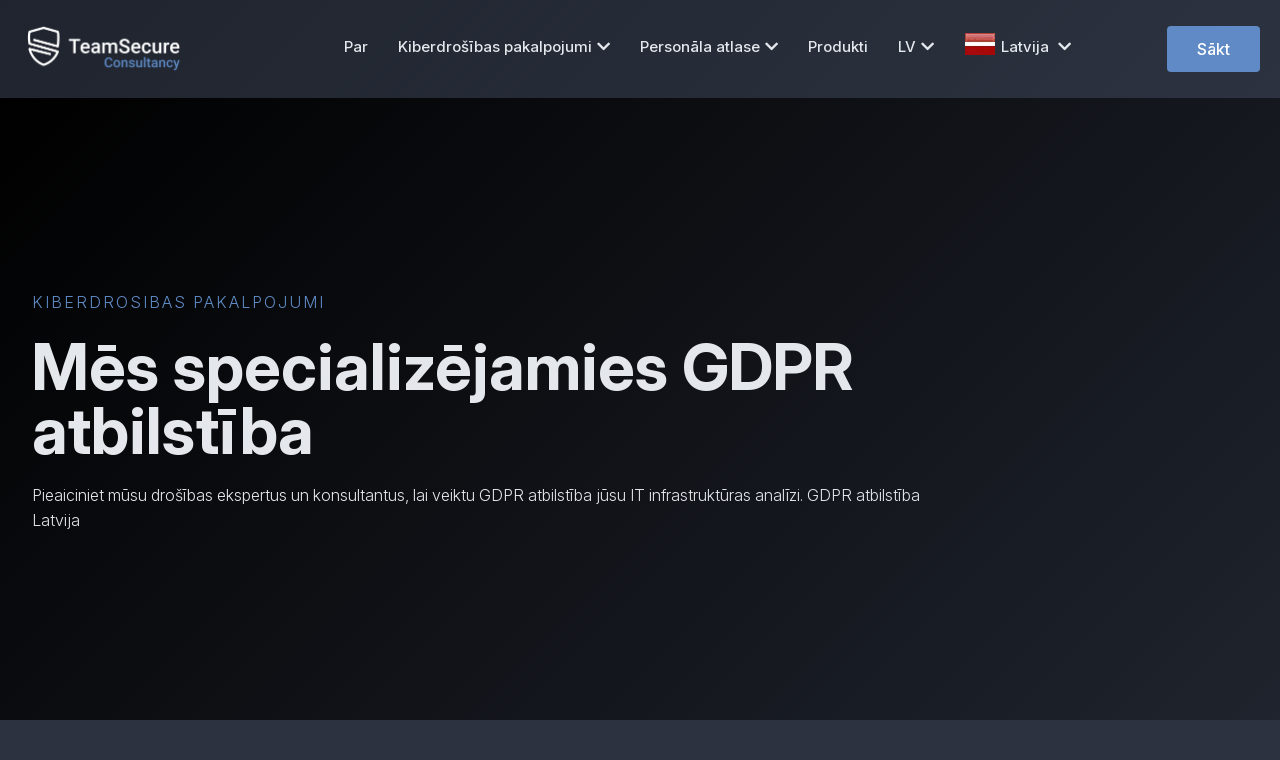

--- FILE ---
content_type: text/html; charset=utf-8
request_url: https://teamsecure.lv/lv/kiberdrosibas-pakalpojumi/gdpr-atbilstiba
body_size: 16861
content:
<!DOCTYPE html><html lang="lv"> <head><meta name="author" content="Team Secure Latvija"><meta property="og:locale" content="lv_LV" /><meta property="og:type" content="website" /><meta property="og:image" content="https://teamsecure.lv/dist/img/opengraph/team-secure-consultancy.png" /><meta property="og:title" content="Mēs specializējamies GDPR atbilstība vietnē Latvija - Kiberdrošības pakalpojumi - Team Secure Latvija" /><meta property="og:description" content="Mūsu Team Secure speciālistiem ir ekspertu zināšanas par datu aizsardzības tiesību aktiem un praksi, un viņiem ir pieredze, īstenojot atbilstošus tehniskos..." /><meta name="description" content="Mūsu Team Secure speciālistiem ir ekspertu zināšanas par datu aizsardzības tiesību aktiem un praksi, un viņiem ir pieredze, īstenojot atbilstošus tehniskos..."><meta name="twitter:card" content="summary"><meta name="twitter:site" content="@TeamSecureIO"><meta name="twitter:title" content="Mēs specializējamies GDPR atbilstība vietnē Latvija - Kiberdrošības pakalpojumi - Team Secure Latvija"><meta name="twitter:description" content="Mūsu Team Secure speciālistiem ir ekspertu zināšanas par datu aizsardzības tiesību aktiem un praksi, un viņiem ir pieredze, īstenojot atbilstošus tehniskos..."><meta name="referrer" content="no-referrer-when-downgrade"><meta property="og:url" content="https://teamsecure.lv/lv/kiberdrosibas-pakalpojumi/gdpr-atbilstiba" /><meta property="og:site_name" content="Team Secure Latvija" /> <meta http-equiv="Content-Type" content="text/html; charset=UTF-8" /> <meta name="viewport" content="width=device-width, initial-scale=1" /> <title>Mēs specializējamies GDPR atbilstība vietnē Latvija - Kiberdrošības pakalpojumi - Team Secure Latvija</title> <link rel="dns-prefetch" href="https://teamsecure.lv/" /><link rel="preload" as="font" id="elementor-icons-ekiticons-css" href="https://teamsecure.lv/dist/css/ekiticons.css" media="all" /> <link rel="preload" as="font" id="google-fonts-1-css" href="https://teamsecure.lv/dist/css/fonts.css" media="all" /><link rel="preconnect" href="https://fonts.googleapis.com"><link rel="preconnect" href="https://fonts.gstatic.com" crossorigin><link href="https://fonts.googleapis.com/css2?family=Inter:ital,opsz,wght@0,14..32,100..900;1,14..32,100..900&display=swap" rel="stylesheet"> <style rel="stylesheet" id="elementor-frontend-inline-css"> *, body { font-family: "Inter", sans-serif; font-optical-sizing: auto;	}	@font-face { font-family: eicons; src: url(https://teamsecure.lv/dist/fonts/eicons.eot?5.10.0); src: url(https://teamsecure.lv/dist/fonts/eicons.eot?5.10.0#iefix) format("embedded-opentype"), url(https://teamsecure.lv/dist/fonts/eicons.woff2?5.10.0) format("woff2"), url(https://teamsecure.lv/dist/fonts/eicons.woff?5.10.0) format("woff"), url(https://teamsecure.lv/dist/fonts/eicons.ttf?5.10.0) format("truetype"), url(https://teamsecure.lv/dist/fonts/eicons.svg?5.10.0#eicon) format("svg"); font-weight: 400; font-style: normal;	font-display: swap; } </style> <link rel="stylesheet" id="bdt-uikit-css" href="https://teamsecure.lv/dist/css/bdt-uikit.css" type="text/css" media="all" /> <link rel="stylesheet" id="element-pack-site-css" href="https://teamsecure.lv/dist/css/element-pack-site.css" type="text/css" media="all" /> <link rel="stylesheet" id="prime-slider-site-css" href="https://teamsecure.lv/dist/css/prime-slider-site.css" type="text/css" media="all" /> <link rel="stylesheet" id="wp-block-library-css" href="https://teamsecure.lv/dist/css/style.min.css" type="text/css" media="all" /> <link rel="stylesheet" id="template-kit-export-css" href="https://teamsecure.lv/dist/css/template-kit-export-public.min.css" type="text/css" media="all" /> <link rel="stylesheet" id="hello-elementor-css" href="https://teamsecure.lv/dist/css/style.min(1).css" type="text/css" media="all" /> <link rel="stylesheet" id="hello-elementor-theme-style-css" href="https://teamsecure.lv/dist/css/theme.min.css" type="text/css" media="all" /> <link rel="stylesheet" id="elementor-icons-css" href="https://teamsecure.lv/dist/css/elementor-icons.min.css" type="text/css" media="all" /> <link rel="stylesheet" id="elementor-animations-css" href="https://teamsecure.lv/dist/css/animations.min.css" type="text/css" media="all" /> <link rel="stylesheet" id="elementor-frontend-css" href="https://teamsecure.lv/dist/css/frontend.min.css" type="text/css" media="all" /><link rel="stylesheet" id="elementor-post-3-css" href="https://teamsecure.lv/dist/css/post-3.css?id=888-1" type="text/css" media="all" /> <link rel="stylesheet" id="elementor-pro-css" href="https://teamsecure.lv/dist/css/frontend.min(1).css" type="text/css" media="all" /> <link rel="stylesheet" id="ooohboi-steroids-styles-css" href="https://teamsecure.lv/dist/css/main.css" type="text/css" media="all" /> <link rel="stylesheet" id="font-awesome-5-all-css" href="https://teamsecure.lv/dist/css/all.min.css" type="text/css" media="all" /> <link rel="stylesheet" id="font-awesome-4-shim-css" href="https://teamsecure.lv/dist/css/v4-shims.min.css" type="text/css" media="all" /> <link rel="stylesheet" id="elementskit-css-widgetarea-control-editor-css" href="https://teamsecure.lv/dist/css/widgetarea-editor.css" type="text/css" media="all" /> <link rel="stylesheet" id="elementor-post-798-css" href="https://teamsecure.lv/dist/css/post-798.css?id=888-1" type="text/css" media="all" /> <link rel="stylesheet" id="elementor-post-53-css" href="https://teamsecure.lv/dist/css/post-53.css?id=888-1" type="text/css" media="all" /> <link rel="stylesheet" id="elementor-post-72-css" href="https://teamsecure.lv/dist/css/post-72.css?id=888-1" type="text/css" media="all" /> <link rel="stylesheet" id="elementor-post-220-css" href="https://teamsecure.lv/dist/css/post-220.css?id=888-1" type="text/css" media="all" /> <link rel="stylesheet" id="elementor-post-736-css" href="https://teamsecure.lv/dist/css/post-736.css?id=888-1" type="text/css" media="all" /> <link rel="stylesheet" id="ekit-widget-styles-css" href="https://teamsecure.lv/dist/css/widget-styles.css" type="text/css" media="all" /> <link rel="stylesheet" id="ekit-responsive-css" href="https://teamsecure.lv/dist/css/responsive.css" type="text/css" media="all" /> <link rel="stylesheet" id="elementor-icons-shared-0-css" href="https://cdnjs.cloudflare.com/ajax/libs/font-awesome/5.15.3/css/fontawesome.min.css" type="text/css" media="all" /> <link rel="stylesheet" id="elementor-icons-fa-brands-css" href="https://cdnjs.cloudflare.com/ajax/libs/font-awesome/5.15.3/css/brands.min.css" type="text/css" media="all" /> <script type="text/javascript" src="https://teamsecure.lv/dist/js/jquery.min.js" id="jquery-core-js"></script> <script type="text/javascript" src="https://teamsecure.lv/dist/js/jquery-migrate.min.js" id="jquery-migrate-js"></script> <script type="text/javascript" src="https://teamsecure.lv/dist/js/template-kit-export-public.min.js" id="template-kit-export-js"></script> <script type="text/javascript" src="https://teamsecure.lv/dist/js/v4-shims.min.js" id="font-awesome-4-shim-js"></script> <link rel="canonical" href="https://teamsecure.lv/lv/kiberdrosibas-pakalpojumi/gdpr-atbilstiba" /> <link rel="shortlink" href="https://teamsecure.lv/lv/kiberdrosibas-pakalpojumi/gdpr-atbilstiba" /><style>/* overwrites */	.elementor-kit-3 button, .elementor-kit-3 input[type="button"], .elementor-kit-3 input[type="submit"], .elementor-kit-3 .elementor-button {	color: #ffffff !important;	background-color: #5f8ac5 !important;	border-color: #415e88 !important;	font-weight: 500;	color: var( --e-global-color-a5eb6b4 );	background-color: var( --e-global-color-582b2de );	border-style: solid;	border-width: 0px 0px 0px 0px;	}	.elementor-798 .elementor-element.elementor-element-317adbc .premium-counter-area .premium-counter-icon .icon i,	.elementor-798 .elementor-element.elementor-element-2379c5a .premium-counter-area .premium-counter-icon .icon i,	.elementor-798 .elementor-element.elementor-element-68acc3b .premium-counter-area .premium-counter-icon .icon i,	.elementor-798 .elementor-element.elementor-element-317adbc .premium-counter-area span#suffix,	.elementor-798 .elementor-element.elementor-element-68acc3b .premium-counter-area span#suffix,	.elementor-kit-3 h6,	.elementor-798 .elementor-element.elementor-element-c3f4f5e .elementskit-profile-info .elementskit-author-des,	.elementor-798 .elementor-element.elementor-element-c3f4f5e .elementskit-testimonial-slider-block-style-two .elementskit-icon-content > i,	.elementkit-infobox-icon,	.elementskit-infobox .elementskit-info-box-title,	.elementor-798 .elementor-element.elementor-element-2847443 .elementskit-infobox .elementskit-info-box-title,	.blog-link:hover	{	color: #5f8ac5 !important;	}	.elementor-798 .elementor-element.elementor-element-cf4b2a1 .elementor-post__card .elementor-post__badge {	color: #FFF;	background-color: #5f8ac5;	}	.elementor-798 .elementor-element.elementor-element-cc19be1 .elementskit-infobox:hover,	.elementor-798 .elementor-element.elementor-element-31a36cc .elementskit-infobox:hover,	.elementor-798 .elementor-element.elementor-element-30f8f8f .elementskit-infobox:hover,	.elementor-798 .elementor-element.elementor-element-2847443 .elementskit-infobox:hover,	.elementor-798 .elementor-element.elementor-element-e965f19 .elementskit-infobox:hover,	.elementor-798 .elementor-element.elementor-element-4f3df76 .elementskit-infobox:hover,	.elementor-798 .elementor-element.elementor-element-f76a2cf .elementskit-infobox:hover,	.elementor-798 .elementor-element.elementor-element-25b4da1 .elementskit-infobox:hover,	.elementor-798 .elementor-element.elementor-element-d7a9c63 .elementskit-infobox:hover {	border-color: #5f8ac5 !important;	}	.btn-cta {	background-color: #dc3545 !important;	border-color: #dc3545 !important;	}	.btn-cta:hover {	color: #fff !important;	background-color: #c82333 !important;	border-color: #bd2130 !important;	}	span.elementor-icon-list-text:hover {	color: #5f8ac5 !important;	}	body {font-family: Arial, Helvetica, sans-serif;}	/* The Modal (background) */	.modal { display: none; /* Hidden by default */ position: fixed; /* Stay in place */ z-index: 1; /* Sit on top */ padding-top: 100px; /* Location of the box */ left: 0; top: 0; width: 100%; /* Full width */ height: 100%; /* Full height */ overflow: auto; /* Enable scroll if needed */ background-color: rgb(0,0,0); /* Fallback color */ background-color: rgba(0,0,0,0.8); /* Black w/ opacity */	}	/* Modal Content */	.modal-content { background-color: #fefefe; margin: auto; padding: 20px; border: 1px solid #888; width: 80%;	}	/* The Close Button */	.close { color: #aaaaaa; float: right; font-size: 28px; font-weight: bold;	}	.close:hover,	.close:focus { color: #000; text-decoration: none; cursor: pointer;	}	.elementor-53 .elementor-element.elementor-element-0f887b0 div.elementor-menu-toggle:hover {	color: #5f8ac5 !important;	}	.country-name {	margin-left: 5px;	margin-bottom: 5px;	}	.elementor-kit-3 a:hover {	color: #5f8ac5;	}	.sub-arrow {	display: none;	}	.dropdown-caret {	margin-left: 5px;	}	.elementor-72 .elementor-element.elementor-element-8afdbb6 .elementor-social-icon:hover i {	color: #5f8ac5;	}	.elementor-53 .elementor-element.elementor-element-0f887b0 div.elementor-menu-toggle:hover {	color: #5f8ac5;	}	/* Specific assets loading */	.elementor-140 .elementor-element.elementor-element-1b2e223>.elementor-background-overlay {	background-image: url("https://teamsecure.lv/dist/img/crossing-line-patterned-background.webp");	background-position: center center;	background-repeat: no-repeat;	background-size: cover;	opacity: 0.2;	transition: background 0.3s, border-radius 0.3s, opacity 0.3s;	}	.elementor-673 .elementor-element.elementor-element-6535ecb>.elementor-background-overlay {	background-image: url("https://teamsecure.lv/dist/img/happy-female-surfing-internet-on-laptop-at-home.webp");	background-position: center center;	background-repeat: no-repeat;	background-size: cover;	opacity: 0.3;	transition: background 0.3s, border-radius 0.3s, opacity 0.3s;	}	.elementor-673 .elementor-element.elementor-element-f8f12d0>.elementor-background-overlay {	background-position: center center;	background-repeat: no-repeat;	background-size: cover;	opacity: 0.3;	transition: background 0.3s, border-radius 0.3s, opacity 0.3s;	}	.elementor-736 .elementor-element.elementor-element-741df54 > .elementor-background-overlay {	background-image: url("https://teamsecure.lv/dist/img/happy-female-surfing-internet-on-laptop-at-home.webp");	background-position: center center;	background-repeat: no-repeat;	background-size: cover;	opacity: 0.3;	transition: background 0.3s, border-radius 0.3s, opacity 0.3s;	}	.elementor-736 .elementor-element.elementor-element-93815df:not(.elementor-motion-effects-element-type-background), .elementor-736 .elementor-element.elementor-element-93815df > .elementor-motion-effects-container > .elementor-motion-effects-layer {	background-image: url("https://teamsecure.lv/dist/img/family-using-laptop.webp");	background-position: bottom center;	background-repeat: no-repeat;	background-size: cover;	}	.elementor-736 .elementor-element.elementor-element-663ea63 > .elementor-background-overlay {	background-image: url("https://teamsecure.lv/dist/img/crossing-line-patterned-background.webp");	background-position: center center;	background-repeat: no-repeat;	background-size: cover;	opacity: 0.3;	transition: background 0.3s, border-radius 0.3s, opacity 0.3s;	}	.elementor-220 .elementor-element.elementor-element-e9c368c > .elementor-background-overlay{	background-image:url("https://teamsecure.lv/dist/img/11.webp");	}	.elementor-220 .elementor-element.elementor-element-e9c368c>.elementor-background-overlay {	background-image: url("https://teamsecure.lv/dist/img/11.webp");	background-position: top center;	background-repeat: no-repeat;	background-size: cover;	opacity: 0.3;	transition: background 0.3s, border-radius 0.3s, opacity 0.3s;	}	.elementor-220 .elementor-element.elementor-element-cae69a9>.elementor-background-overlay {	background-image: url("https://teamsecure.lv/dist/img/map_bg.webp");	background-position: bottom center;	background-repeat: no-repeat;	opacity: 0.3;	transition: background 0.3s, border-radius 0.3s, opacity 0.3s;	}	.elementor-220 .elementor-element.elementor-element-5590ca6>.elementor-background-overlay {	background-image: url("https://teamsecure.lv/dist/img/businessman-talking-online-on-laptop.webp");	background-position: center center;	background-repeat: no-repeat;	background-size: cover;	opacity: 0.3;	transition: background 0.3s, border-radius 0.3s, opacity 0.3s;	}	.elementor-798 .elementor-element.elementor-element-6a632fe:not(.elementor-motion-effects-element-type-background),	.elementor-798 .elementor-element.elementor-element-6a632fe>.elementor-motion-effects-container>.elementor-motion-effects-layer {	background-image: url("https://teamsecure.lv/dist/img/happy-young-colleagues-sitting-in-office-coworking-using-laptop.webp");	background-position: center center;	background-repeat: no-repeat;	background-size: cover;	}	.elementor-798 .elementor-element.elementor-element-e0b7768>.elementor-background-overlay {	background-image: url("https://teamsecure.lv/dist/img/map_bg.webp");	background-position: bottom center;	background-repeat: no-repeat;	background-size: contain;	opacity: 0.3;	transition: background 0.3s, border-radius 0.3s, opacity 0.3s;	}	.elementor-798 .elementor-element.elementor-element-0e6d5ff:not(.elementor-motion-effects-element-type-background),	.elementor-798 .elementor-element.elementor-element-0e6d5ff>.elementor-motion-effects-container>.elementor-motion-effects-layer {	background-image: url("https://teamsecure.lv/dist/img/happy-friends-with-credit-card-using-laptop-in-airport.webp");	background-position: top center;	background-repeat: no-repeat;	background-size: cover;	}	.elementor-798 .elementor-element.elementor-element-63ce778>.elementor-background-overlay {	background-image: url("https://teamsecure.lv/dist/img/crossing-line-patterned-background.webp");	background-position: center center;	background-repeat: no-repeat;	background-size: cover;	opacity: 0.1;	transition: background 0.3s, border-radius 0.3s, opacity 0.3s;	}	.elementor-798 .elementor-element.elementor-element-62d0906>.elementor-background-overlay {	background-image: url("https://teamsecure.lv/dist/img/happy-female-surfing-internet-on-laptop-at-home.webp");	background-position: center center;	background-repeat: no-repeat;	background-size: cover;	opacity: 0.3;	transition: background 0.3s, border-radius 0.3s, opacity 0.3s;	}	.elementor-72 .elementor-element.elementor-element-0a6193b>.elementor-background-overlay {	background-image: url("https://teamsecure.lv/dist/img/bg_footer.webp");	background-position: center center;	background-repeat: no-repeat;	background-size: cover;	opacity: 0.5;	transition: background 0.3s, border-radius 0.3s, opacity 0.3s;	}	/* Mobile tweaks */	@media only screen and (max-width: 600px) {	.logo-flexible {	max-width: 200px !important;	}	.force30 {	width:100% !important;	}	.force26 {	width:100% !important;	}	.force40 {	width: 100% !important;	}	li.elementor-icon-list-item > a {	font-size: large !important;	margin-top: 7px !important;	font-weight: 200 !important;	}	h5.elementor-heading-title.elementor-size-default {	font-size: x-large;	}	.elementor-widget-container > p {	font-size: large;	}	.box-body > p {	font-size: large !important;	}	h3.elementskit-info-box-title {	font-size: x-large !important;	}	}	@media only screen and (min-width: 600px) {	.contact-span {	font-size: smaller;	line-height: initial;	}	.force30 {	width:30% !important;	}	.force26 {	width:26% !important;	}	.force40 {	width: 40% !important;	}	}	.modal {	z-index: 1000;	}</style><link rel="canonical" href="https://teamsecure.lv/lv/kiberdrosibas-pakalpojumi/gdpr-atbilstiba"/><link rel="apple-touch-icon" sizes="57x57" href="https://teamsecure.lv/dist/icons/apple-icon-57x57.webp"><link rel="apple-touch-icon" sizes="60x60" href="https://teamsecure.lv/dist/icons/apple-icon-60x60.webp"><link rel="apple-touch-icon" sizes="72x72" href="https://teamsecure.lv/dist/icons/apple-icon-72x72.webp"><link rel="apple-touch-icon" sizes="76x76" href="https://teamsecure.lv/dist/icons/apple-icon-76x76.webp"><link rel="apple-touch-icon" sizes="114x114" href="https://teamsecure.lv/dist/icons/apple-icon-114x114.webp"><link rel="apple-touch-icon" sizes="120x120" href="https://teamsecure.lv/dist/icons/apple-icon-120x120.webp"><link rel="apple-touch-icon" sizes="144x144" href="https://teamsecure.lv/dist/icons/apple-icon-144x144.webp"><link rel="apple-touch-icon" sizes="152x152" href="https://teamsecure.lv/dist/icons/apple-icon-152x152.webp"><link rel="apple-touch-icon" sizes="180x180" href="https://teamsecure.lv/dist/icons/apple-icon-180x180.webp"><link rel="icon" type="image/png" sizes="192x192" href="https://teamsecure.lv/dist/icons/android-icon-192x192.webp"><link rel="icon" type="image/png" sizes="32x32" href="https://teamsecure.lv/dist/icons/favicon-32x32.webp"><link rel="icon" type="image/png" sizes="96x96" href="https://teamsecure.lv/dist/icons/favicon-96x96.webp"><link rel="icon" type="image/png" sizes="16x16" href="https://teamsecure.lv/dist/icons/favicon-16x16.webp"><link rel="manifest" href="https://teamsecure.lv/dist/icons/manifest.json"><meta name="theme-color" content="#000"/><meta name="msapplication-TileColor" content="#ffffff"><meta name="msapplication-TileImage" content="https://teamsecure.lv/dist/icons/ms-icon-144x144.webp"><meta name="theme-color" content="#ffffff"><style>.f32 .flag{display:inline-block;height:32px;width:32px;vertical-align:text-top;line-height:32px;background:url("https://teamsecure.lv/dist/flags/flags32.webp") no-repeat}.f32 ._African_Union{background-position:0 -32px}.f32 ._Arab_League{background-position:0 -64px}.f32 ._ASEAN{background-position:0 -96px}.f32 ._CARICOM{background-position:0 -128px}.f32 ._CIS{background-position:0 -160px}.f32 ._Commonwealth{background-position:0 -192px}.f32 ._England{background-position:0 -224px}.f32 ._European_Union,.f32 .eu{background-position:0 -256px}.f32 ._Islamic_Conference{background-position:0 -288px}.f32 ._Kosovo{background-position:0 -320px}.f32 ._NATO{background-position:0 -352px}.f32 ._Northern_Cyprus{background-position:0 -384px}.f32 ._Northern_Ireland{background-position:0 -416px}.f32 ._Olimpic_Movement{background-position:0 -448px}.f32 ._OPEC{background-position:0 -480px}.f32 ._Red_Cross{background-position:0 -512px}.f32 ._Scotland{background-position:0 -544px}.f32 ._Somaliland{background-position:0 -576px}.f32 ._Tibet{background-position:0 -608px}.f32 ._United_Nations{background-position:0 -640px}.f32 ._Wales{background-position:0 -672px}.f32 .ad{background-position:0 -704px}.f32 .ae{background-position:0 -736px}.f32 .af{background-position:0 -768px}.f32 .ag{background-position:0 -800px}.f32 .ai{background-position:0 -832px}.f32 .al{background-position:0 -864px}.f32 .am{background-position:0 -896px}.f32 .ao{background-position:0 -928px}.f32 .aq{background-position:0 -960px}.f32 .ar{background-position:0 -992px}.f32 .as{background-position:0 -1024px}.f32 .at{background-position:0 -1056px}.f32 .au{background-position:0 -1088px}.f32 .aw{background-position:0 -1120px}.f32 .ax{background-position:0 -1152px}.f32 .az{background-position:0 -1184px}.f32 .ba{background-position:0 -1216px}.f32 .bb{background-position:0 -1248px}.f32 .bd{background-position:0 -1280px}.f32 .be{background-position:0 -1312px}.f32 .bf{background-position:0 -1344px}.f32 .bg{background-position:0 -1376px}.f32 .bh{background-position:0 -1408px}.f32 .bi{background-position:0 -1440px}.f32 .bj{background-position:0 -1472px}.f32 .bm{background-position:0 -1504px}.f32 .bn{background-position:0 -1536px}.f32 .bo{background-position:0 -1568px}.f32 .br{background-position:0 -1600px}.f32 .bs{background-position:0 -1632px}.f32 .bt{background-position:0 -1664px}.f32 .bw{background-position:0 -1696px}.f32 .by{background-position:0 -1728px}.f32 .bz{background-position:0 -1760px}.f32 .ca{background-position:0 -1792px}.f32 .cd{background-position:0 -1824px}.f32 .cf{background-position:0 -1856px}.f32 .cg{background-position:0 -1888px}.f32 .ch{background-position:0 -1920px}.f32 .ci{background-position:0 -1952px}.f32 .ck{background-position:0 -1984px}.f32 .cl{background-position:0 -2016px}.f32 .cm{background-position:0 -2048px}.f32 .cn{background-position:0 -2080px}.f32 .co{background-position:0 -2112px}.f32 .cr{background-position:0 -2144px}.f32 .cu{background-position:0 -2176px}.f32 .cv{background-position:0 -2208px}.f32 .cy{background-position:0 -2240px}.f32 .cz{background-position:0 -2272px}.f32 .de{background-position:0 -2304px}.f32 .dj{background-position:0 -2336px}.f32 .dk{background-position:0 -2368px}.f32 .dm{background-position:0 -2400px}.f32 .do{background-position:0 -2432px}.f32 .dz{background-position:0 -2464px}.f32 .ec{background-position:0 -2496px}.f32 .ee{background-position:0 -2528px}.f32 .eg{background-position:0 -2560px}.f32 .eh{background-position:0 -2592px}.f32 .er{background-position:0 -2624px}.f32 .es{background-position:0 -2656px}.f32 .et{background-position:0 -2688px}.f32 .fi{background-position:0 -2720px}.f32 .fj{background-position:0 -2752px}.f32 .fm{background-position:0 -2784px}.f32 .fo{background-position:0 -2816px}.f32 .fr{background-position:0 -2848px}.f32 .bl,.f32 .cp,.f32 .mf,.f32 .yt{background-position:0 -2848px}.f32 .ga{background-position:0 -2880px}.f32 .gb{background-position:0 -2912px}.f32 .sh{background-position:0 -2912px}.f32 .gd{background-position:0 -2944px}.f32 .ge{background-position:0 -2976px}.f32 .gg{background-position:0 -3008px}.f32 .gh{background-position:0 -3040px}.f32 .gi{background-position:0 -3072px}.f32 .gl{background-position:0 -3104px}.f32 .gm{background-position:0 -3136px}.f32 .gn{background-position:0 -3168px}.f32 .gp{background-position:0 -3200px}.f32 .gq{background-position:0 -3232px}.f32 .gr{background-position:0 -3264px}.f32 .gt{background-position:0 -3296px}.f32 .gu{background-position:0 -3328px}.f32 .gw{background-position:0 -3360px}.f32 .gy{background-position:0 -3392px}.f32 .hk{background-position:0 -3424px}.f32 .hn{background-position:0 -3456px}.f32 .hr{background-position:0 -3488px}.f32 .ht{background-position:0 -3520px}.f32 .hu{background-position:0 -3552px}.f32 .id{background-position:0 -3584px}.f32 .mc{background-position:0 -3584px}.f32 .ie{background-position:0 -3616px}.f32 .il{background-position:0 -3648px}.f32 .im{background-position:0 -3680px}.f32 .in{background-position:0 -3712px}.f32 .iq{background-position:0 -3744px}.f32 .ir{background-position:0 -3776px}.f32 .is{background-position:0 -3808px}.f32 .it{background-position:0 -3840px}.f32 .je{background-position:0 -3872px}.f32 .jm{background-position:0 -3904px}.f32 .jo{background-position:0 -3936px}.f32 .jp{background-position:0 -3968px}.f32 .ke{background-position:0 -4000px}.f32 .kg{background-position:0 -4032px}.f32 .kh{background-position:0 -4064px}.f32 .ki{background-position:0 -4096px}.f32 .km{background-position:0 -4128px}.f32 .kn{background-position:0 -4160px}.f32 .kp{background-position:0 -4192px}.f32 .kr{background-position:0 -4224px}.f32 .kw{background-position:0 -4256px}.f32 .ky{background-position:0 -4288px}.f32 .kz{background-position:0 -4320px}.f32 .la{background-position:0 -4352px}.f32 .lb{background-position:0 -4384px}.f32 .lc{background-position:0 -4416px}.f32 .li{background-position:0 -4448px}.f32 .lk{background-position:0 -4480px}.f32 .lr{background-position:0 -4512px}.f32 .ls{background-position:0 -4544px}.f32 .lt{background-position:0 -4576px}.f32 .lu{background-position:0 -4608px}.f32 .lv{background-position:0 -4640px}.f32 .ly{background-position:0 -4672px}.f32 .ma{background-position:0 -4704px}.f32 .md{background-position:0 -4736px}.f32 .me{background-position:0 -4768px}.f32 .mg{background-position:0 -4800px}.f32 .mh{background-position:0 -4832px}.f32 .mk{background-position:0 -4864px}.f32 .ml{background-position:0 -4896px}.f32 .mm{background-position:0 -4928px}.f32 .mn{background-position:0 -4960px}.f32 .mo{background-position:0 -4992px}.f32 .mq{background-position:0 -5024px}.f32 .mr{background-position:0 -5056px}.f32 .ms{background-position:0 -5088px}.f32 .mt{background-position:0 -5120px}.f32 .mu{background-position:0 -5152px}.f32 .mv{background-position:0 -5184px}.f32 .mw{background-position:0 -5216px}.f32 .mx{background-position:0 -5248px}.f32 .my{background-position:0 -5280px}.f32 .mz{background-position:0 -5312px}.f32 .na{background-position:0 -5344px}.f32 .nc{background-position:0 -5376px}.f32 .ne{background-position:0 -5408px}.f32 .ng{background-position:0 -5440px}.f32 .ni{background-position:0 -5472px}.f32 .nl{background-position:0 -5504px}.f32 .bq{background-position:0 -5504px}.f32 .no{background-position:0 -5536px}.f32 .bv,.f32 .nq,.f32 .sj{background-position:0 -5536px}.f32 .np{background-position:0 -5568px}.f32 .nr{background-position:0 -5600px}.f32 .nz{background-position:0 -5632px}.f32 .om{background-position:0 -5664px}.f32 .pa{background-position:0 -5696px}.f32 .pe{background-position:0 -5728px}.f32 .pf{background-position:0 -5760px}.f32 .pg{background-position:0 -5792px}.f32 .ph{background-position:0 -5824px}.f32 .pk{background-position:0 -5856px}.f32 .pl{background-position:0 -5888px}.f32 .pr{background-position:0 -5920px}.f32 .ps{background-position:0 -5952px}.f32 .pt{background-position:0 -5984px}.f32 .pw{background-position:0 -6016px}.f32 .py{background-position:0 -6048px}.f32 .qa{background-position:0 -6080px}.f32 .re{background-position:0 -6112px}.f32 .ro{background-position:0 -6144px}.f32 .rs{background-position:0 -6176px}.f32 .ru{background-position:0 -6208px}.f32 .rw{background-position:0 -6240px}.f32 .sa{background-position:0 -6272px}.f32 .sb{background-position:0 -6304px}.f32 .sc{background-position:0 -6336px}.f32 .sd{background-position:0 -6368px}.f32 .se{background-position:0 -6400px}.f32 .sg{background-position:0 -6432px}.f32 .si{background-position:0 -6464px}.f32 .sk{background-position:0 -6496px}.f32 .sl{background-position:0 -6528px}.f32 .sm{background-position:0 -6560px}.f32 .sn{background-position:0 -6592px}.f32 .so{background-position:0 -6624px}.f32 .sr{background-position:0 -6656px}.f32 .st{background-position:0 -6688px}.f32 .sv{background-position:0 -6720px}.f32 .sy{background-position:0 -6752px}.f32 .sz{background-position:0 -6784px}.f32 .tc{background-position:0 -6816px}.f32 .td{background-position:0 -6848px}.f32 .tg{background-position:0 -6880px}.f32 .th{background-position:0 -6912px}.f32 .tj{background-position:0 -6944px}.f32 .tl{background-position:0 -6976px}.f32 .tm{background-position:0 -7008px}.f32 .tn{background-position:0 -7040px}.f32 .to{background-position:0 -7072px}.f32 .tr{background-position:0 -7104px}.f32 .tt{background-position:0 -7136px}.f32 .tv{background-position:0 -7168px}.f32 .tw{background-position:0 -7200px}.f32 .tz{background-position:0 -7232px}.f32 .ua{background-position:0 -7264px}.f32 .ug{background-position:0 -7296px}.f32 .us{background-position:0 -7328px}.f32 .uy{background-position:0 -7360px}.f32 .uz{background-position:0 -7392px}.f32 .va{background-position:0 -7424px}.f32 .vc{background-position:0 -7456px}.f32 .ve{background-position:0 -7488px}.f32 .vg{background-position:0 -7520px}.f32 .vi{background-position:0 -7552px}.f32 .vn{background-position:0 -7584px}.f32 .vu{background-position:0 -7616px}.f32 .ws{background-position:0 -7648px}.f32 .ye{background-position:0 -7680px}.f32 .za{background-position:0 -7712px}.f32 .zm{background-position:0 -7744px}.f32 .zw{background-position:0 -7776px}.f32 .sx{background-position:0 -7808px}.f32 .cw{background-position:0 -7840px}.f32 .ss{background-position:0 -7872px}.f32 .nu{background-position:0 -7904px}</style><script type="application/ld+json"> { "@context": "https://schema.org", "@type": "Organization", "name": "Team Secure® Latvija", "url": "https://teamsecure.lv/", "logo": "https://teamsecure.lv/dist/img/teamsecure-large-logo.webp", "foundingDate": "2010", "founders": [{ "@type": "Person", "name": "Ardiana Pira" }],	"sameAs" : [	"https://twitter.com/teamsecureio",	"https://www.facebook.com/teamsecure.io",	"https://www.tiktok.com/@teamsecureio",	"https://www.instagram.com/teamsecure.io/",	"https://www.linkedin.com/company/team-secure/"	] }</script> </head><body class="teamsecure_tk_templates-template teamsecure_tk_templates-template-elementor_header_footer single single-teamsecure_tk_templates postid-798 elementor-default elementor-template-full-width elementor-kit-3 elementor-page elementor-page-798 e--ua-blink e--ua-chrome e--ua-webkit" data-elementor-device-mode="desktop" data-new-gr-c-s-check-loaded="14.1020.0" data-gr-ext-installed=""><div data-elementor-type="header" data-elementor-id="53" class="elementor elementor-53 elementor-location-header" data-elementor-settings="[]"><div class="elementor-section-wrap"><section	class="ob-is-breaking-bad elementor-section elementor-top-section elementor-element elementor-element-677e228 elementor-section-content-middle elementor-section-boxed elementor-section-height-default elementor-section-height-default"	data-id="677e228"	data-element_type="section"	data-settings='{"background_background":"gradient","_ob_bbad_use_it":"yes","_ob_bbad_sssic_use":"no","_ob_glider_is_slider":"no"}'	><div class="elementor-container elementor-column-gap-default"><div	class="elementor-column elementor-col-25 elementor-top-column elementor-element elementor-element-d9b0db1 ob-is-e3"	data-id="d9b0db1"	data-element_type="column"	data-settings='{"_ob_bbad_is_stalker":"no","_ob_teleporter_use":false,"_ob_column_hoveranimator":"no","_ob_column_has_pseudo":"no"}'	><div class="elementor-widget-wrap elementor-element-populated"><div	class="elementor-element elementor-element-767c95b elementor-widget elementor-widget-image"	data-id="767c95b"	data-element_type="widget"	data-settings='{"_ob_photomorph_use":"no","_ob_perspektive_use":"no","_ob_shadough_use":"no","_ob_allow_hoveranimator":"no","_ob_widget_stalker_use":"no"}'	data-widget_type="image.default"	><div class="elementor-widget-container"><a href="https://teamsecure.lv/lv"><img src="https://teamsecure.lv/dist/img/team-secure-consultancy-logo.webp" title="Team Secure Latvija" alt="Team Secure Latvija" class="logo-flexible" /></a></div></div></div></div><div	class="elementor-column elementor-col-50 elementor-top-column elementor-element elementor-element-c95780e ob-is-e3 is-15"	data-id="c95780e"	data-element_type="column"	data-settings='{"_ob_bbad_is_stalker":"no","_ob_teleporter_use":false,"_ob_column_hoveranimator":"no","_ob_column_has_pseudo":"no"}'	><div class="elementor-widget-wrap elementor-element-populated"><div	class="elementor-element elementor-element-0f887b0 elementor-nav-menu__align-right elementor-nav-menu--indicator-angle elementor-nav-menu--stretch elementor-nav-menu--dropdown-tablet elementor-nav-menu__text-align-aside elementor-nav-menu--toggle elementor-nav-menu--burger elementor-widget elementor-widget-nav-menu"	data-id="0f887b0"	data-element_type="widget"	data-settings='{"full_width":"stretch","layout":"horizontal","toggle":"burger","_ob_perspektive_use":"no","_ob_shadough_use":"no","_ob_allow_hoveranimator":"no","_ob_widget_stalker_use":"no"}'	data-widget_type="nav-menu.default"	><div class="elementor-widget-container"><nav role="navigation" class="elementor-nav-menu--main elementor-nav-menu__container elementor-nav-menu--layout-horizontal e--pointer-none"><ul id="menu-1-0f887b0" class="elementor-nav-menu" data-smartmenus-id="16258677505717085"><li class="menu-item menu-item-type-custom menu-item-object-custom menu-item-8"><a href="https://teamsecure.lv/lv/par" class="elementor-item">Par</a></li><li class="menu-item menu-item-type-custom menu-item-object-custom menu-item-has-children menu-item-10"><a	href="#"	class="elementor-item has-submenu"	id="sm-16258677505717085-1"	aria-haspopup="true"	aria-controls="sm-16258677505717085-2"	aria-expanded="false"	>Kiberdrošības pakalpojumi <i class="dropdown-caret fas fa-chevron-down"></i></a><ul class="sub-menu elementor-nav-menu--dropdown" id="sm-16258677505717085-2" role="group" aria-hidden="true" aria-labelledby="sm-16258677505717085-1" aria-expanded="false"><li class="menu-item menu-item-type-custom menu-item-object-custom menu-item-19"><a href="https://teamsecure.lv/lv/kiberdrosibas-pakalpojumi/konsultacijas" class="elementor-sub-item" title="Konsultācijas">Konsultācijas</a></li><li class="menu-item menu-item-type-custom menu-item-object-custom menu-item-19"><a href="https://teamsecure.lv/lv/kiberdrosibas-pakalpojumi/parbaude-caur-ielausanas" class="elementor-sub-item" title="Pārbaude caur ielaušanās">Pārbaude caur ielaušanās</a></li><li class="menu-item menu-item-type-custom menu-item-object-custom menu-item-19"><a href="https://teamsecure.lv/lv/kiberdrosibas-pakalpojumi/drosibas-kodu-parskatisana" class="elementor-sub-item" title="Drošības kodu pārskatīšana">Drošības kodu pārskatīšana</a></li><li class="menu-item menu-item-type-custom menu-item-object-custom menu-item-19"><a href="https://teamsecure.lv/lv/kiberdrosibas-pakalpojumi/sociala-inzenierija" class="elementor-sub-item" title="Sociālā inženierija">Sociālā inženierija</a></li><li class="menu-item menu-item-type-custom menu-item-object-custom menu-item-19"><a href="https://teamsecure.lv/lv/kiberdrosibas-pakalpojumi/parbaudes" class="elementor-sub-item" title="Pārbaudes">Pārbaudes</a></li><li class="menu-item menu-item-type-custom menu-item-object-custom menu-item-19"><a href="https://teamsecure.lv/lv/kiberdrosibas-pakalpojumi/atbilstiba-un-konsultacijas" class="elementor-sub-item" title="Atbilstība un konsultācijas">Atbilstība un konsultācijas</a></li><li class="menu-item menu-item-type-custom menu-item-object-custom menu-item-19"><a href="https://teamsecure.lv/lv/kiberdrosibas-pakalpojumi/gdpr-atbilstiba" class="elementor-sub-item" title="GDPR atbilstība">GDPR atbilstība</a></li><li class="menu-item menu-item-type-custom menu-item-object-custom menu-item-19"><a href="https://teamsecure.lv/lv/kiberdrosibas-pakalpojumi/parvalditi-drosibas-pakalpojumi" class="elementor-sub-item" title="Pārvaldīti drošības pakalpojumi">Pārvaldīti drošības pakalpojumi</a></li><li class="menu-item menu-item-type-custom menu-item-object-custom menu-item-19"><a href="https://teamsecure.lv/lv/kiberdrosibas-pakalpojumi/apmaciba-un-informetiba" class="elementor-sub-item" title="Apmācība un informētība">Apmācība un informētība</a></li><li class="menu-item menu-item-type-custom menu-item-object-custom menu-item-19"><a href="https://teamsecure.lv/lv/kiberdrosibas-pakalpojumi/atbildigas-atklasanas-programma" class="elementor-sub-item" title="Atbildīgas atklāšanas programma">Atbildīgas atklāšanas programma</a></li></ul></li><li class="menu-item menu-item-type-custom menu-item-object-custom menu-item-has-children menu-item-20"><a	href="#"	class="elementor-item elementor-item-anchor has-submenu"	id="sm-16258677505717085-3"	aria-haspopup="true"	aria-controls="sm-16258677505717085-4"	aria-expanded="false"	>Personāla atlase <i class="dropdown-caret fas fa-chevron-down"></i></a><ul class="sub-menu elementor-nav-menu--dropdown" id="sm-16258677505717085-4" role="group" aria-hidden="true" aria-labelledby="sm-16258677505717085-3" aria-expanded="false"><li class="menu-item menu-item-type-custom menu-item-object-custom menu-item-19"><a href="https://teamsecure.lv/lv/kiberdrosibas-personala-atlase/noligt-kriminalistikas-datu-analitikis" class="elementor-sub-item" title="Kriminālistikas datu analītiķis">Kriminālistikas datu analītiķis</a></li><li class="menu-item menu-item-type-custom menu-item-object-custom menu-item-19"><a href="https://teamsecure.lv/lv/kiberdrosibas-personala-atlase/noligt-drosibas-operaciju-specialists" class="elementor-sub-item" title="Drošības operāciju speciālists">Drošības operāciju speciālists</a></li><li class="menu-item menu-item-type-custom menu-item-object-custom menu-item-19"><a href="https://teamsecure.lv/lv/kiberdrosibas-personala-atlase/noligt-devops-specialists" class="elementor-sub-item" title="DevOps speciālists">DevOps speciālists</a></li><li class="menu-item menu-item-type-custom menu-item-object-custom menu-item-19"><a href="https://teamsecure.lv/lv/kiberdrosibas-personala-atlase/noligt-incidentu-reagesanas-specialists" class="elementor-sub-item" title="Incidentu reaģēšanas speciālists">Incidentu reaģēšanas speciālists</a></li><li class="menu-item menu-item-type-custom menu-item-object-custom menu-item-19"><a href="https://teamsecure.lv/lv/kiberdrosibas-personala-atlase/noligt-incidentu-reagesanas-vaditajs" class="elementor-sub-item" title="Incidentu reaģēšanas vadītājs">Incidentu reaģēšanas vadītājs</a></li><li class="menu-item menu-item-type-custom menu-item-object-custom menu-item-19"><a href="https://teamsecure.lv/lv/kiberdrosibas-personala-atlase/noligt-drosibas-arhitekts" class="elementor-sub-item" title="Drošības arhitekts">Drošības arhitekts</a></li><li class="menu-item menu-item-type-custom menu-item-object-custom menu-item-19"><a href="https://teamsecure.lv/lv/kiberdrosibas-personala-atlase/noligt-drosibas-inzenieris" class="elementor-sub-item" title="Drošības inženieris">Drošības inženieris</a></li><li class="menu-item menu-item-type-custom menu-item-object-custom menu-item-19"><a href="https://teamsecure.lv/lv/kiberdrosibas-personala-atlase/noligt-identitates-un-piekluves-parvaldnieks" class="elementor-sub-item" title="Identitātes un piekļuves pārvaldnieks">Identitātes un piekļuves pārvaldnieks</a></li><li class="menu-item menu-item-type-custom menu-item-object-custom menu-item-19"><a href="https://teamsecure.lv/lv/kiberdrosibas-personala-atlase/noligt-drosibas-parkapumu-testetajs" class="elementor-sub-item" title="Drošības pārkāpumu testētājs">Drošības pārkāpumu testētājs</a></li></ul></li><li class="menu-item menu-item-type-custom menu-item-object-custom menu-item-8"><a href="https://teamsecure.lv/lv/produkti" class="elementor-item">Produkti</a></li><li class="menu-item menu-item-type-custom menu-item-object-custom menu-item-has-children menu-item-20"><a	href="#"	class="elementor-item elementor-item-anchor has-submenu"	id="sm-16258677505717085-3"	aria-haspopup="true"	aria-controls="sm-16258677505717085-4"	aria-expanded="false"	>LV <i class="dropdown-caret fas fa-chevron-down"></i></a><ul class="sub-menu elementor-nav-menu--dropdown" id="sm-16258677505717085-4" role="group" aria-hidden="true" aria-labelledby="sm-16258677505717085-3" aria-expanded="false"><li class="menu-item menu-item-type-custom menu-item-object-custom menu-item-19"><a href="https://teamsecure.lv/lv" title="Latviešu"><span class="language-list-name">Latviešu</span></a></li><li class="menu-item menu-item-type-custom menu-item-object-custom menu-item-19"><a href="https://teamsecure.lv/de" title="Vācu"><span class="language-list-name">Vācu</span></a></li><li class="menu-item menu-item-type-custom menu-item-object-custom menu-item-19"><a href="https://teamsecure.lv/en" title="Angļu"><span class="language-list-name">Angļu</span></a></li></ul></li><li class="f32 menu-item menu-item-type-custom menu-item-object-custom menu-item-has-children menu-item-20"><a href="#" title="Latvija"	class="elementor-item elementor-item-anchor has-submenu"	id="triggerCountryModal"	aria-haspopup="true"	aria-controls="sm-16258677505717085-4"	aria-expanded="false"><span class="flag lv" style="margin-top:-10px; padding-top:0px;"></span> <span class="country-name">Latvija <i class="dropdown-caret fas fa-chevron-down"></i></span></a></li></ul></nav><div class="elementor-menu-toggle" role="button" tabindex="0" aria-label="Menu Toggle" aria-expanded="false" style=""><i class="eicon-menu-bar" aria-hidden="true"></i><span class="elementor-screen-only">Menu</span></div><nav class="elementor-nav-menu--dropdown elementor-nav-menu__container" role="navigation" aria-hidden="true" style="width: 1903px; left: 0px; top: 36px;"><ul id="menu-2-0f887b0" class="elementor-nav-menu" data-smartmenus-id="16258677505889646"><li class="menu-item menu-item-type-custom menu-item-object-custom current-menu-item menu-item-6"><a href="https://teamsecure.lv/lv" aria-current="page" class="elementor-item elementor-item-active">Sākums</a></li><li class="menu-item menu-item-type-custom menu-item-object-custom menu-item-8"><a href="https://teamsecure.lv/lv/par" class="elementor-item">Par</a></li><li class="menu-item menu-item-type-custom menu-item-object-custom menu-item-has-children menu-item-10"><a	href="#"	class="elementor-item has-submenu"	id="sm-16258677505889646-1"	aria-haspopup="true"	aria-controls="sm-16258677505889646-2"	aria-expanded="false"	>Kiberdrošības pakalpojumi <i class="dropdown-caret fas fa-chevron-down"></i></a><ul class="sub-menu elementor-nav-menu--dropdown" id="sm-16258677505889646-2" role="group" aria-hidden="true" aria-labelledby="sm-16258677505889646-1" aria-expanded="false"><li class="menu-item menu-item-type-custom menu-item-object-custom menu-item-11"><a href="https://teamsecure.lv/lv/kiberdrosibas-pakalpojumi/konsultacijas" class="elementor-sub-item" title="Konsultācijas">Konsultācijas</a></li><li class="menu-item menu-item-type-custom menu-item-object-custom menu-item-11"><a href="https://teamsecure.lv/lv/kiberdrosibas-pakalpojumi/parbaude-caur-ielausanas" class="elementor-sub-item" title="Pārbaude caur ielaušanās">Pārbaude caur ielaušanās</a></li><li class="menu-item menu-item-type-custom menu-item-object-custom menu-item-11"><a href="https://teamsecure.lv/lv/kiberdrosibas-pakalpojumi/drosibas-kodu-parskatisana" class="elementor-sub-item" title="Drošības kodu pārskatīšana">Drošības kodu pārskatīšana</a></li><li class="menu-item menu-item-type-custom menu-item-object-custom menu-item-11"><a href="https://teamsecure.lv/lv/kiberdrosibas-pakalpojumi/sociala-inzenierija" class="elementor-sub-item" title="Sociālā inženierija">Sociālā inženierija</a></li><li class="menu-item menu-item-type-custom menu-item-object-custom menu-item-11"><a href="https://teamsecure.lv/lv/kiberdrosibas-pakalpojumi/parbaudes" class="elementor-sub-item" title="Pārbaudes">Pārbaudes</a></li><li class="menu-item menu-item-type-custom menu-item-object-custom menu-item-11"><a href="https://teamsecure.lv/lv/kiberdrosibas-pakalpojumi/atbilstiba-un-konsultacijas" class="elementor-sub-item" title="Atbilstība un konsultācijas">Atbilstība un konsultācijas</a></li><li class="menu-item menu-item-type-custom menu-item-object-custom menu-item-11"><a href="https://teamsecure.lv/lv/kiberdrosibas-pakalpojumi/gdpr-atbilstiba" class="elementor-sub-item" title="GDPR atbilstība">GDPR atbilstība</a></li><li class="menu-item menu-item-type-custom menu-item-object-custom menu-item-11"><a href="https://teamsecure.lv/lv/kiberdrosibas-pakalpojumi/parvalditi-drosibas-pakalpojumi" class="elementor-sub-item" title="Pārvaldīti drošības pakalpojumi">Pārvaldīti drošības pakalpojumi</a></li><li class="menu-item menu-item-type-custom menu-item-object-custom menu-item-11"><a href="https://teamsecure.lv/lv/kiberdrosibas-pakalpojumi/apmaciba-un-informetiba" class="elementor-sub-item" title="Apmācība un informētība">Apmācība un informētība</a></li><li class="menu-item menu-item-type-custom menu-item-object-custom menu-item-11"><a href="https://teamsecure.lv/lv/kiberdrosibas-pakalpojumi/atbildigas-atklasanas-programma" class="elementor-sub-item" title="Atbildīgas atklāšanas programma">Atbildīgas atklāšanas programma</a></li></ul></li><li class="menu-item menu-item-type-custom menu-item-object-custom menu-item-has-children menu-item-20"><a	href="#"	class="elementor-item elementor-item-anchor has-submenu"	id="sm-16258677505889646-3"	aria-haspopup="true"	aria-controls="sm-16258677505889646-4"	aria-expanded="false"	>Personāla atlase <i class="dropdown-caret fas fa-chevron-down"></i></a><ul class="sub-menu elementor-nav-menu--dropdown" id="sm-16258677505889646-4" role="group" aria-hidden="true" aria-labelledby="sm-16258677505889646-3" aria-expanded="false"><li class="menu-item menu-item-type-custom menu-item-object-custom menu-item-17"><a href="https://teamsecure.lv/lv/kiberdrosibas-personala-atlase/noligt-kriminalistikas-datu-analitikis" class="elementor-sub-item" title="Kriminālistikas datu analītiķis">Kriminālistikas datu analītiķis</a></li><li class="menu-item menu-item-type-custom menu-item-object-custom menu-item-17"><a href="https://teamsecure.lv/lv/kiberdrosibas-personala-atlase/noligt-drosibas-operaciju-specialists" class="elementor-sub-item" title="Drošības operāciju speciālists">Drošības operāciju speciālists</a></li><li class="menu-item menu-item-type-custom menu-item-object-custom menu-item-17"><a href="https://teamsecure.lv/lv/kiberdrosibas-personala-atlase/noligt-devops-specialists" class="elementor-sub-item" title="DevOps speciālists">DevOps speciālists</a></li><li class="menu-item menu-item-type-custom menu-item-object-custom menu-item-17"><a href="https://teamsecure.lv/lv/kiberdrosibas-personala-atlase/noligt-incidentu-reagesanas-specialists" class="elementor-sub-item" title="Incidentu reaģēšanas speciālists">Incidentu reaģēšanas speciālists</a></li><li class="menu-item menu-item-type-custom menu-item-object-custom menu-item-17"><a href="https://teamsecure.lv/lv/kiberdrosibas-personala-atlase/noligt-incidentu-reagesanas-vaditajs" class="elementor-sub-item" title="Incidentu reaģēšanas vadītājs">Incidentu reaģēšanas vadītājs</a></li><li class="menu-item menu-item-type-custom menu-item-object-custom menu-item-17"><a href="https://teamsecure.lv/lv/kiberdrosibas-personala-atlase/noligt-drosibas-arhitekts" class="elementor-sub-item" title="Drošības arhitekts">Drošības arhitekts</a></li><li class="menu-item menu-item-type-custom menu-item-object-custom menu-item-17"><a href="https://teamsecure.lv/lv/kiberdrosibas-personala-atlase/noligt-drosibas-inzenieris" class="elementor-sub-item" title="Drošības inženieris">Drošības inženieris</a></li><li class="menu-item menu-item-type-custom menu-item-object-custom menu-item-17"><a href="https://teamsecure.lv/lv/kiberdrosibas-personala-atlase/noligt-identitates-un-piekluves-parvaldnieks" class="elementor-sub-item" title="Identitātes un piekļuves pārvaldnieks">Identitātes un piekļuves pārvaldnieks</a></li><li class="menu-item menu-item-type-custom menu-item-object-custom menu-item-17"><a href="https://teamsecure.lv/lv/kiberdrosibas-personala-atlase/noligt-drosibas-parkapumu-testetajs" class="elementor-sub-item" title="Drošības pārkāpumu testētājs">Drošības pārkāpumu testētājs</a></li></ul></li><li class="menu-item menu-item-type-custom menu-item-object-custom menu-item-8"><a href="https://teamsecure.lv/lv/produkti" class="elementor-item">Produkti</a></li><li class="menu-item menu-item-type-custom menu-item-object-custom menu-item-has-children menu-item-20"><a	href="#"	class="elementor-item elementor-item-anchor has-submenu"	id="sm-16258677505889646-3"	aria-haspopup="true"	aria-controls="sm-16258677505889646-4"	aria-expanded="false"	>LV <i class="dropdown-caret fas fa-chevron-down"></i></a><ul class="sub-menu elementor-nav-menu--dropdown" id="sm-16258677505889646-4" role="group" aria-hidden="true" aria-labelledby="sm-16258677505889646-3" aria-expanded="false"><li class="menu-item menu-item-type-custom menu-item-object-custom menu-item-17"><a href="https://teamsecure.lv/lv" class="elementor-sub-item" title="Latviešu">Latviešu</a></li><li class="menu-item menu-item-type-custom menu-item-object-custom menu-item-17"><a href="https://teamsecure.lv/de" class="elementor-sub-item" title="Vācu">Vācu</a></li><li class="menu-item menu-item-type-custom menu-item-object-custom menu-item-17"><a href="https://teamsecure.lv/en" class="elementor-sub-item" title="Angļu">Angļu</a></li></ul></li><li class="f32 menu-item menu-item-type-custom menu-item-object-custom menu-item-has-children menu-item-20"><a	href="#"	class="elementor-item elementor-item-anchor has-submenu"	aria-haspopup="true"	aria-controls="sm-16258677505889646-4"	aria-expanded="false"	><span class="flag lv" style="margin-top:-10px; padding-top:0px;"></span> <span class="country-name">Latvija <i class="dropdown-caret fas fa-chevron-down"></i></span></a><ul class="sub-menu elementor-nav-menu--dropdown" id="sm-16258677505889646-4" role="group" aria-hidden="true" aria-labelledby="sm-16258677505889646-3" aria-expanded="false" style="background: #191919 !important;"><li class="menu-item menu-item-type-custom menu-item-object-custom menu-item-17"><a href="https://teamsecure.at" title="Team Secure Austrija"><span class="flag at country-list-icon"></span> <span class="country-list-name" style="color:#FFF !important; font-size: larger !important;"><span class="hidden-xs">Austrija</span></span></a></li><li class="menu-item menu-item-type-custom menu-item-object-custom menu-item-17"><a href="https://teamsecure.be" title="Team Secure Beļģija"><span class="flag be country-list-icon"></span> <span class="country-list-name" style="color:#FFF !important; font-size: larger !important;"><span class="hidden-xs">Beļģija</span></span></a></li><li class="menu-item menu-item-type-custom menu-item-object-custom menu-item-17"><a href="https://teamsecure.co.il" title="Team Secure Izraēla"><span class="flag il country-list-icon"></span> <span class="country-list-name" style="color:#FFF !important; font-size: larger !important;"><span class="hidden-xs">Izraēla</span></span></a></li><li class="menu-item menu-item-type-custom menu-item-object-custom menu-item-17"><a href="https://teamsecure.fi" title="Team Secure Somija"><span class="flag fi country-list-icon"></span> <span class="country-list-name" style="color:#FFF !important; font-size: larger !important;"><span class="hidden-xs">Somija</span></span></a></li><li class="menu-item menu-item-type-custom menu-item-object-custom menu-item-17"><a href="https://teamsecure.fr" title="Team Secure Francija"><span class="flag fr country-list-icon"></span> <span class="country-list-name" style="color:#FFF !important; font-size: larger !important;"><span class="hidden-xs">Francija</span></span></a></li><li class="menu-item menu-item-type-custom menu-item-object-custom menu-item-17"><a href="https://teamsecure.dk" title="Team Secure Dānija"><span class="flag dk country-list-icon"></span> <span class="country-list-name" style="color:#FFF !important; font-size: larger !important;"><span class="hidden-xs">Dānija</span></span></a></li><li class="menu-item menu-item-type-custom menu-item-object-custom menu-item-17"><a href="https://teamsecure.de" title="Team Secure Vācija"><span class="flag de country-list-icon"></span> <span class="country-list-name" style="color:#FFF !important; font-size: larger !important;"><span class="hidden-xs">Vācija</span></span></a></li><li class="menu-item menu-item-type-custom menu-item-object-custom menu-item-17"><a href="https://teamsecure.is" title="Team Secure Islande"><span class="flag is country-list-icon"></span> <span class="country-list-name" style="color:#FFF !important; font-size: larger !important;"><span class="hidden-xs">Islande</span></span></a></li><li class="menu-item menu-item-type-custom menu-item-object-custom menu-item-17"><a href="https://teamsecure.it" title="Team Secure Itālija"><span class="flag it country-list-icon"></span> <span class="country-list-name" style="color:#FFF !important; font-size: larger !important;"><span class="hidden-xs">Itālija</span></span></a></li><li class="menu-item menu-item-type-custom menu-item-object-custom menu-item-17"><a href="https://teamsecure.li" title="Team Secure Lihtenšteina"><span class="flag li country-list-icon"></span> <span class="country-list-name" style="color:#FFF !important; font-size: larger !important;"><span class="hidden-xs">Lihtenšteina</span></span></a></li><li class="menu-item menu-item-type-custom menu-item-object-custom menu-item-17"><a href="https://teamsecure.lu" title="Team Secure Luksemburga"><span class="flag lu country-list-icon"></span> <span class="country-list-name" style="color:#FFF !important; font-size: larger !important;"><span class="hidden-xs">Luksemburga</span></span></a></li><li class="menu-item menu-item-type-custom menu-item-object-custom menu-item-17"><a href="https://teamsecure.es" title="Team Secure Spānija"><span class="flag es country-list-icon"></span> <span class="country-list-name" style="color:#FFF !important; font-size: larger !important;"><span class="hidden-xs">Spānija</span></span></a></li><li class="menu-item menu-item-type-custom menu-item-object-custom menu-item-17"><a href="https://teamsecure.pt" title="Team Secure Portugāle"><span class="flag pt country-list-icon"></span> <span class="country-list-name" style="color:#FFF !important; font-size: larger !important;"><span class="hidden-xs">Portugāle</span></span></a></li><li class="menu-item menu-item-type-custom menu-item-object-custom menu-item-17"><a href="https://teamsecure.se" title="Team Secure Zviedrija"><span class="flag se country-list-icon"></span> <span class="country-list-name" style="color:#FFF !important; font-size: larger !important;"><span class="hidden-xs">Zviedrija</span></span></a></li><li class="menu-item menu-item-type-custom menu-item-object-custom menu-item-17"><a href="https://teamsecure.ch" title="Team Secure Šveice"><span class="flag ch country-list-icon"></span> <span class="country-list-name" style="color:#FFF !important; font-size: larger !important;"><span class="hidden-xs">Šveice</span></span></a></li><li class="menu-item menu-item-type-custom menu-item-object-custom menu-item-17"><a href="https://teamsecure.co.uk" title="Team Secure Apvienotā Karaliste"><span class="flag gb country-list-icon"></span> <span class="country-list-name" style="color:#FFF !important; font-size: larger !important;"><span class="hidden-xs">Apvienotā Karaliste</span></span></a></li><li class="menu-item menu-item-type-custom menu-item-object-custom menu-item-17"><a href="https://teamsecure.io" title="Team Secure Amerikas Savienotās Valstis"><span class="flag us country-list-icon"></span> <span class="country-list-name" style="color:#FFF !important; font-size: larger !important;"><span class="hidden-xs">Amerikas Savienotās Valstis</span></span></a></li><li class="menu-item menu-item-type-custom menu-item-object-custom menu-item-17"><a href="https://teamsecure.al" title="Team Secure Albānija"><span class="flag al country-list-icon"></span> <span class="country-list-name" style="color:#FFF !important; font-size: larger !important;"><span class="hidden-xs">Albānija</span></span></a></li><li class="menu-item menu-item-type-custom menu-item-object-custom menu-item-17"><a href="https://teamsecure.bg" title="Team Secure Bulgārija"><span class="flag bg country-list-icon"></span> <span class="country-list-name" style="color:#FFF !important; font-size: larger !important;"><span class="hidden-xs">Bulgārija</span></span></a></li><li class="menu-item menu-item-type-custom menu-item-object-custom menu-item-17"><a href="https://teamsecure.cz" title="Team Secure Čehija"><span class="flag cz country-list-icon"></span> <span class="country-list-name" style="color:#FFF !important; font-size: larger !important;"><span class="hidden-xs">Čehija</span></span></a></li><li class="menu-item menu-item-type-custom menu-item-object-custom menu-item-17"><a href="https://teamsecure.ee" title="Team Secure Igaunija"><span class="flag ee country-list-icon"></span> <span class="country-list-name" style="color:#FFF !important; font-size: larger !important;"><span class="hidden-xs">Igaunija</span></span></a></li><li class="menu-item menu-item-type-custom menu-item-object-custom menu-item-17"><a href="https://teamsecure.gr" title="Team Secure Grieķija"><span class="flag gr country-list-icon"></span> <span class="country-list-name" style="color:#FFF !important; font-size: larger !important;"><span class="hidden-xs">Grieķija</span></span></a></li><li class="menu-item menu-item-type-custom menu-item-object-custom menu-item-17"><a href="https://teamsecure.hu" title="Team Secure Ungārija"><span class="flag hu country-list-icon"></span> <span class="country-list-name" style="color:#FFF !important; font-size: larger !important;"><span class="hidden-xs">Ungārija</span></span></a></li><li class="menu-item menu-item-type-custom menu-item-object-custom menu-item-17"><a href="https://teamsecure.lv" title="Team Secure Latvija"><span class="flag lv country-list-icon"></span> <span class="country-list-name" style="color:#FFF !important; font-size: larger !important;"><span class="hidden-xs">Latvija</span></span></a></li><li class="menu-item menu-item-type-custom menu-item-object-custom menu-item-17"><a href="https://teamsecure.lt" title="Team Secure Lietuva"><span class="flag lt country-list-icon"></span> <span class="country-list-name" style="color:#FFF !important; font-size: larger !important;"><span class="hidden-xs">Lietuva</span></span></a></li><li class="menu-item menu-item-type-custom menu-item-object-custom menu-item-17"><a href="https://teamsecure.mk" title="Team Secure Ziemeļmaķedonija"><span class="flag mk country-list-icon"></span> <span class="country-list-name" style="color:#FFF !important; font-size: larger !important;"><span class="hidden-xs">Ziemeļmaķedonija</span></span></a></li><li class="menu-item menu-item-type-custom menu-item-object-custom menu-item-17"><a href="https://teamsecure.md" title="Team Secure Moldova"><span class="flag md country-list-icon"></span> <span class="country-list-name" style="color:#FFF !important; font-size: larger !important;"><span class="hidden-xs">Moldova</span></span></a></li><li class="menu-item menu-item-type-custom menu-item-object-custom menu-item-17"><a href="https://teamsecure.me" title="Team Secure Melnkalne"><span class="flag me country-list-icon"></span> <span class="country-list-name" style="color:#FFF !important; font-size: larger !important;"><span class="hidden-xs">Melnkalne</span></span></a></li><li class="menu-item menu-item-type-custom menu-item-object-custom menu-item-17"><a href="https://teamsecure.pl" title="Team Secure Polija"><span class="flag pl country-list-icon"></span> <span class="country-list-name" style="color:#FFF !important; font-size: larger !important;"><span class="hidden-xs">Polija</span></span></a></li><li class="menu-item menu-item-type-custom menu-item-object-custom menu-item-17"><a href="https://teamsecure.ro" title="Team Secure Rumānija"><span class="flag ro country-list-icon"></span> <span class="country-list-name" style="color:#FFF !important; font-size: larger !important;"><span class="hidden-xs">Rumānija</span></span></a></li><li class="menu-item menu-item-type-custom menu-item-object-custom menu-item-17"><a href="https://teamsecure.rs" title="Team Secure Serbija"><span class="flag rs country-list-icon"></span> <span class="country-list-name" style="color:#FFF !important; font-size: larger !important;"><span class="hidden-xs">Serbija</span></span></a></li><li class="menu-item menu-item-type-custom menu-item-object-custom menu-item-17"><a href="https://teamsecure.si" title="Team Secure Slovēnija"><span class="flag si country-list-icon"></span> <span class="country-list-name" style="color:#FFF !important; font-size: larger !important;"><span class="hidden-xs">Slovēnija</span></span></a></li><li class="menu-item menu-item-type-custom menu-item-object-custom menu-item-17"><a href="https://teamsecure.sk" title="Team Secure Slovākija"><span class="flag sk country-list-icon"></span> <span class="country-list-name" style="color:#FFF !important; font-size: larger !important;"><span class="hidden-xs">Slovākija</span></span></a></li></ul></li></ul></nav></div></div></div></div><div	class="elementor-column elementor-col-25 elementor-top-column elementor-element elementor-element-4a2b7cb elementor-hidden-phone ob-is-e3"	data-id="4a2b7cb"	data-element_type="column"	data-settings='{"_ob_bbad_is_stalker":"no","_ob_teleporter_use":false,"_ob_column_hoveranimator":"no","_ob_column_has_pseudo":"no"}'	><div class="elementor-widget-wrap elementor-element-populated"><div	class="elementor-element elementor-element-3a67d8a elementor-align-right elementor-widget elementor-widget-button"	data-id="3a67d8a"	data-element_type="widget"	data-settings='{"_ob_butterbutton_use_it":"no","_ob_perspektive_use":"no","_ob_shadough_use":"no","_ob_allow_hoveranimator":"no","_ob_widget_stalker_use":"no"}'	data-widget_type="button.default"	><div class="elementor-widget-container"><div class="elementor-button-wrapper"><a href="https://order.teamsecure.io/lv" class="elementor-button-link elementor-button elementor-size-md" role="button" ><span class="elementor-button-content-wrapper"><span class="elementor-button-text">Sākt</span></span></a></div></div></div></div></div></div></section></div></div><div data-elementor-type="wp-post" data-elementor-id="798" class="elementor elementor-798" data-elementor-settings="[]"><div class="elementor-section-wrap"><link rel="stylesheet" id="elementor-post-53-css" href="https://teamsecure.lv/dist/css/post-673.css" type="text/css" media="all" /><div data-elementor-type="wp-post" data-elementor-id="673" class="elementor elementor-673" data-elementor-settings="[]"><section class="ob-is-breaking-bad elementor-section elementor-top-section elementor-element elementor-element-f8f12d0 elementor-section-boxed elementor-section-height-default elementor-section-height-default" data-id="f8f12d0" data-element_type="section" data-settings='{"background_background":"gradient","_ob_bbad_use_it":"yes","_ob_bbad_sssic_use":"no","_ob_glider_is_slider":"no"}'
> <div class="elementor-background-overlay"></div> <div class="elementor-container elementor-column-gap-default"> <div class="elementor-column elementor-col-75 elementor-top-column elementor-element elementor-element-c1c68ae ob-is-e3" data-id="c1c68ae" data-element_type="column" data-settings='{"_ob_bbad_is_stalker":"no","_ob_teleporter_use":false,"_ob_column_hoveranimator":"no","_ob_column_has_pseudo":"no"}' > <div class="elementor-widget-wrap elementor-element-populated"> <div class="elementor-element elementor-element-b86b0c8 ob-harakiri-inherit elementor-widget elementor-widget-heading" data-id="b86b0c8" data-element_type="widget" data-settings='{"_ob_harakiri_writing_mode":"inherit","_ob_perspektive_use":"no","_ob_shadough_use":"no","_ob_allow_hoveranimator":"no","_ob_widget_stalker_use":"no"}' data-widget_type="heading.default" > <div class="elementor-widget-container"> <h6 class="elementor-heading-title elementor-size-default">KIBERDROSIBAS PAKALPOJUMI</h6> </div> </div> <div class="elementor-element elementor-element-17fd9ef ob-harakiri-inherit elementor-widget elementor-widget-heading" data-id="17fd9ef" data-element_type="widget" data-settings='{"_ob_harakiri_writing_mode":"inherit","_ob_perspektive_use":"no","_ob_shadough_use":"no","_ob_allow_hoveranimator":"no","_ob_widget_stalker_use":"no"}' data-widget_type="heading.default" > <div class="elementor-widget-container"> <h1 class="elementor-heading-title elementor-size-default">Mēs specializējamies GDPR atbilstība</h1> </div> </div> <div class="elementor-element elementor-element-f54deef ob-harakiri-inherit elementor-widget elementor-widget-text-editor" data-id="f54deef" data-element_type="widget" data-settings='{"_ob_harakiri_writing_mode":"inherit","_ob_perspektive_use":"no","_ob_shadough_use":"no","_ob_allow_hoveranimator":"no","_ob_widget_stalker_use":"no"}' data-widget_type="text-editor.default" > <div class="elementor-widget-container"> <p>Pieaiciniet mūsu drošības ekspertus un konsultantus, lai veiktu GDPR atbilstība jūsu IT infrastruktūras analīzi. GDPR atbilstība Latvija</p> </div> </div> </div> </div> <div class="elementor-column elementor-col-50 elementor-top-column elementor-element elementor-element-415e5fd ob-is-e3" data-id="415e5fd" data-element_type="column" data-settings='{"_ob_bbad_is_stalker":"no","_ob_teleporter_use":false,"_ob_column_hoveranimator":"no","_ob_column_has_pseudo":"no"}' > <div class="elementor-widget-wrap"></div> </div> </div></section><section class="ob-is-breaking-bad elementor-section elementor-top-section elementor-element elementor-element-29481bc elementor-section-boxed elementor-section-height-default elementor-section-height-default" data-id="29481bc" data-element_type="section" data-settings='{"background_background":"classic","_ob_bbad_use_it":"yes","_ob_bbad_sssic_use":"no","_ob_glider_is_slider":"no"}'
> <div class="elementor-container elementor-column-gap-default"> <div class="elementor-column elementor-col-33 elementor-top-column elementor-element elementor-element-96936f5 ob-is-e3" data-id="96936f5" data-element_type="column" data-settings='{"_ob_bbad_is_stalker":"no","_ob_teleporter_use":false,"_ob_column_hoveranimator":"no","_ob_column_has_pseudo":"no"}' > <div class="elementor-widget-wrap elementor-element-populated"> <div class="elementor-element elementor-element-a6b5874 ekit-equal-height-enable elementor-widget elementor-widget-elementskit-icon-box" data-id="a6b5874" data-element_type="widget" data-settings='{"_ob_perspektive_use":"no","_ob_shadough_use":"no","_ob_allow_hoveranimator":"no","_ob_widget_stalker_use":"no"}' data-widget_type="elementskit-icon-box.default" > <div class="elementor-widget-container"> <div class="ekit-wid-con">  <a href="#" target="_self" rel="" class="ekit_global_links">  <div class="elementskit-infobox text- text-left icon-lef-right-aligin elementor-animation- media"> <div class="elementskit-box-header"> <div class="elementskit-info-box-icon text-center"><i class="fas fa-shipping-fast" style="color: #5f8ac5 !important;"></i> </div> </div> <div class="box-body"> <h3 class="elementskit-info-box-title" style="color: #5f8ac5 !important;"> Ātra ekspertu mobilizācija </h3> <p>Mēs varam GDPR atbilstība ātrimobilizēt savus GDPR atbilstība konsultantus - klātienē, in Latvija, un pat attālināti.</p> </div> </div> </a> </div> </div> </div> </div> </div> <div class="elementor-column elementor-col-33 elementor-top-column elementor-element elementor-element-745dc06 ob-is-e3" data-id="745dc06" data-element_type="column" data-settings='{"_ob_bbad_is_stalker":"no","_ob_teleporter_use":false,"_ob_column_hoveranimator":"no","_ob_column_has_pseudo":"no"}' > <div class="elementor-widget-wrap elementor-element-populated"> <div class="elementor-element elementor-element-b7753e2 ekit-equal-height-enable elementor-widget elementor-widget-elementskit-icon-box" data-id="b7753e2" data-element_type="widget" data-settings='{"_ob_perspektive_use":"no","_ob_shadough_use":"no","_ob_allow_hoveranimator":"no","_ob_widget_stalker_use":"no"}' data-widget_type="elementskit-icon-box.default" > <div class="elementor-widget-container"> <div class="ekit-wid-con">  <a href="#" target="_self" rel="" class="ekit_global_links">  <div class="elementskit-infobox text- text-left icon-lef-right-aligin elementor-animation- media"> <div class="elementskit-box-header"> <div class="elementskit-info-box-icon text-center"><i class="fas fa-medal" style="color: #5f8ac5 !important;"></i> </div> </div> <div class="box-body"> <h3 class="elementskit-info-box-title" style="color: #5f8ac5 !important;"> Zvaigžņu GDPR atbilstība pakalpojumi GDPR atbilstība Latvija </h3> <p>Mūsu GDPR atbilstība eksperti ir pārbaudīti mūsu uzņēmumā. Mēs strādājam tikai ar pārbaudītiem ekspertiem.</p> </div> </div> </a> </div> </div> </div> </div> </div> <div class="elementor-column elementor-col-33 elementor-top-column elementor-element elementor-element-3b3c6a7 ob-is-e3" data-id="3b3c6a7" data-element_type="column" data-settings='{"_ob_bbad_is_stalker":"no","_ob_teleporter_use":false,"_ob_column_hoveranimator":"no","_ob_column_has_pseudo":"no"}' > <div class="elementor-widget-wrap elementor-element-populated"> <div class="elementor-element elementor-element-41c5693 ekit-equal-height-enable elementor-widget elementor-widget-elementskit-icon-box" data-id="41c5693" data-element_type="widget" data-settings='{"_ob_perspektive_use":"no","_ob_shadough_use":"no","_ob_allow_hoveranimator":"no","_ob_widget_stalker_use":"no"}' data-widget_type="elementskit-icon-box.default" > <div class="elementor-widget-container"> <div class="ekit-wid-con">  <a href="#" target="_self" rel="" class="ekit_global_links">  <div class="elementskit-infobox text- text-left icon-lef-right-aligin elementor-animation- media"> <div class="elementskit-box-header"> <div class="elementskit-info-box-icon text-center"><i class="fas fa-user-clock" style="color: #5f8ac5 !important;"></i> </div> </div> <div class="box-body"> <h3 class="elementskit-info-box-title" style="color: #5f8ac5 !important;"> Pieejamība 24/7 </h3> <p>Mūsu GDPR atbilstība speciālisti klientiem ir pieejami 24 stundas diennaktī, 7 dienas nedēļā, 7 dienas nedēļā, 7 dienas nedēļā. Jo būt modriem ir ļoti svarīgi biznesā.</p> </div> </div> </a> </div> </div> </div> </div> </div> </div></section></div><section	class="ob-is-breaking-bad elementor-section elementor-top-section elementor-element elementor-element-bab13fd elementor-section-boxed elementor-section-height-default elementor-section-height-default"	data-id="bab13fd"	data-element_type="section"	data-settings='{"_ob_bbad_use_it":"yes","_ob_bbad_sssic_use":"no","_ob_glider_is_slider":"no"}'	><div class="elementor-container elementor-column-gap-default"><div	class="elementor-column elementor-col-100 elementor-top-column elementor-element elementor-element-d92eb9a ob-is-e3"	data-id="d92eb9a"	data-element_type="column"	data-settings='{"_ob_bbad_is_stalker":"no","_ob_teleporter_use":false,"_ob_column_hoveranimator":"no","_ob_column_has_pseudo":"no"}'	><div class="elementor-widget-wrap elementor-element-populated"><div	class="elementor-element elementor-element-c6777aa ob-harakiri-inherit elementor-widget elementor-widget-heading"	data-id="c6777aa"	data-element_type="widget"	data-settings='{"_ob_harakiri_writing_mode":"inherit","_ob_perspektive_use":"no","_ob_shadough_use":"no","_ob_allow_hoveranimator":"no","_ob_widget_stalker_use":"no"}'	data-widget_type="heading.default"	style="padding-top:64px;"	><div class="elementor-widget-container"><h2 class="elementor-heading-title elementor-size-default" style="text-align:center;">Kāpēc veikt GDPR atbilstība analīzi ar TeamSecure?</h2></div></div><section	class="ob-is-breaking-bad ob-bb-inner elementor-section elementor-inner-section elementor-element elementor-element-b32cc08 elementor-section-content-middle elementor-section-boxed elementor-section-height-default elementor-section-height-default"	data-id="b32cc08"	data-element_type="section"	data-settings='{"background_background":"classic","_ob_bbad_use_it":"yes","_ob_bbad_sssic_use":"no","_ob_glider_is_slider":"no"}'	style="margin-top: 200px; margin-bottom: 200px;"	><div class="elementor-container elementor-column-gap-default"><div	class="elementor-column elementor-col-50 elementor-inner-column elementor-element elementor-element-3de75b7 ob-is-e3"	data-id="3de75b7"	data-element_type="column"	data-settings='{"_ob_bbad_is_stalker":"no","_ob_teleporter_use":false,"_ob_column_hoveranimator":"no","_ob_column_has_pseudo":"no"}'	><div class="elementor-widget-wrap elementor-element-populated"><div	class="elementor-element elementor-element-c9ca853 elementor-widget elementor-widget-image"	data-id="c9ca853"	data-element_type="widget"	data-settings='{"_ob_photomorph_use":"no","_ob_perspektive_use":"no","_ob_shadough_use":"no","_ob_allow_hoveranimator":"no","_ob_widget_stalker_use":"no"}'	data-widget_type="image.default"	><div class="elementor-widget-container"><img	width="800"	height="450"	src="https://teamsecure.lv/dist/img/services/gdpr-compliance.webp"	class="attachment-large size-large"	alt="Mūsu cilvēkiem ir nozīme"	/></div></div></div></div><div	class="elementor-column elementor-col-50 elementor-inner-column elementor-element elementor-element-6de20bc ob-is-e3"	data-id="6de20bc"	data-element_type="column"	data-settings='{"_ob_bbad_is_stalker":"no","_ob_teleporter_use":false,"_ob_column_hoveranimator":"no","_ob_column_has_pseudo":"no"}'	><div class="elementor-widget-wrap elementor-element-populated"><div	class="elementor-element elementor-element-e8ef1c1 ob-harakiri-inherit elementor-widget elementor-widget-heading"	data-id="e8ef1c1"	data-element_type="widget"	data-settings='{"_ob_harakiri_writing_mode":"inherit","_ob_perspektive_use":"no","_ob_shadough_use":"no","_ob_allow_hoveranimator":"no","_ob_widget_stalker_use":"no"}'	data-widget_type="heading.default"	><div class="elementor-widget-container"><h2 class="elementor-heading-title elementor-size-default">GDPR atbilstība</h2></div></div><div	class="elementor-element elementor-element-696b0f6 ob-harakiri-inherit elementor-widget elementor-widget-text-editor"	data-id="696b0f6"	data-element_type="widget"	data-settings='{"_ob_harakiri_writing_mode":"inherit","_ob_perspektive_use":"no","_ob_shadough_use":"no","_ob_allow_hoveranimator":"no","_ob_widget_stalker_use":"no"}'	data-widget_type="text-editor.default"	><div class="elementor-widget-container"><p>Mūsu Team Secure speciālistiem ir ekspertu zināšanas par datu aizsardzības tiesību aktiem un praksi, vietnē Latvija un viņiem ir pieredze, īstenojot atbilstošus tehniskos un organizatoriskos pasākumus, kas atbilst datu aizsardzības principiem saskaņā ar regulā noteiktajiem sešiem tiesiskajiem pamatiem (piekrišana, līgums, sabiedrības uzdevums, vitāli svarīgas intereses, likumīgās intereses vai juridiskā prasība).<br /><br />Mūsu eksperti var palīdzēt jūsu organizācijai izstrādāt uzņēmējdarbības procesus, kas nodrošina personas datu aizsardzības garantijas tādā datu aizsardzības līmenī, kāds nepieciešams datu apstrādātājiem un datu apstrādātājiem.</p></div></div></div></div></div></section><section	class="ob-is-breaking-bad ob-bb-inner elementor-section elementor-inner-section elementor-element elementor-element-86fa14e elementor-section-content-middle elementor-reverse-mobile elementor-section-boxed elementor-section-height-default elementor-section-height-default"	data-id="86fa14e"	data-element_type="section"	data-settings='{"background_background":"classic","_ob_bbad_use_it":"yes","_ob_bbad_sssic_use":"no","_ob_glider_is_slider":"no"}'	style="margin-top: 200px; margin-bottom: 200px;"	><div class="elementor-container elementor-column-gap-default"><div	class="elementor-column elementor-col-50 elementor-inner-column elementor-element elementor-element-4356a92 ob-is-e3"	data-id="4356a92"	data-element_type="column"	data-settings='{"_ob_bbad_is_stalker":"no","_ob_teleporter_use":false,"_ob_column_hoveranimator":"no","_ob_column_has_pseudo":"no"}'	><div class="elementor-widget-wrap elementor-element-populated"><div	class="elementor-element elementor-element-a1f489a ob-harakiri-inherit elementor-widget elementor-widget-heading"	data-id="a1f489a"	data-element_type="widget"	data-settings='{"_ob_harakiri_writing_mode":"inherit","_ob_perspektive_use":"no","_ob_shadough_use":"no","_ob_allow_hoveranimator":"no","_ob_widget_stalker_use":"no"}'	data-widget_type="heading.default"	><div class="elementor-widget-container"><h2 class="elementor-heading-title elementor-size-default">Šodienas un rītdienas pasaules nodrošināšana</h2></div></div><div	class="elementor-element elementor-element-dedf9c7 ob-harakiri-inherit elementor-widget elementor-widget-text-editor"	data-id="dedf9c7"	data-element_type="widget"	data-settings='{"_ob_harakiri_writing_mode":"inherit","_ob_perspektive_use":"no","_ob_shadough_use":"no","_ob_allow_hoveranimator":"no","_ob_widget_stalker_use":"no"}'	data-widget_type="text-editor.default"	><div class="elementor-widget-container"><p> Kamēr daži tikai uztraucas, mēs nodrošinām šodienas un rītdienas pasauli, kā vietnē Latvija arī citviet. Drošības ievainojamības pastāvīgi traucē uzņēmējdarbību un rada milzīgas izmaksas. Daļa no mūsu kā uzņēmuma misijas ir pastāvīgi analizēt jaunākās ievainojamības un uzlaušanas tendences un metodes, lai labāk izprastu, no kurienes varētu nākt nākamais drauds.</p></div></div></div></div><div	class="elementor-column elementor-col-50 elementor-inner-column elementor-element elementor-element-e6697a0 ob-is-e3"	data-id="e6697a0"	data-element_type="column"	data-settings='{"_ob_bbad_is_stalker":"no","_ob_teleporter_use":false,"_ob_column_hoveranimator":"no","_ob_column_has_pseudo":"no"}'	><div class="elementor-widget-wrap elementor-element-populated"><div	class="elementor-element elementor-element-378016a elementor-widget elementor-widget-image"	data-id="378016a"	data-element_type="widget"	data-settings='{"_ob_photomorph_use":"no","_ob_perspektive_use":"no","_ob_shadough_use":"no","_ob_allow_hoveranimator":"no","_ob_widget_stalker_use":"no"}'	data-widget_type="image.default"	><div class="elementor-widget-container"><img	width="800"	height="534"	src="https://teamsecure.lv/dist/img/services/services2_image.webp"	class="attachment-large size-large"	alt="Šodienas un rītdienas pasaules nodrošināšana"	/></div></div></div></div></div></section><section	class="ob-is-breaking-bad ob-bb-inner elementor-section elementor-inner-section elementor-element elementor-element-1bdd982 elementor-section-content-middle elementor-section-boxed elementor-section-height-default elementor-section-height-default"	data-id="1bdd982"	data-element_type="section"	data-settings='{"background_background":"classic","_ob_bbad_use_it":"yes","_ob_bbad_sssic_use":"no","_ob_glider_is_slider":"no"}'	style="margin-top: 200px; margin-bottom: 200px;" ><div class="elementor-container elementor-column-gap-default"><div	class="elementor-column elementor-col-50 elementor-inner-column elementor-element elementor-element-e576313 ob-is-e3"	data-id="e576313"	data-element_type="column"	data-settings='{"_ob_bbad_is_stalker":"no","_ob_teleporter_use":false,"_ob_column_hoveranimator":"no","_ob_column_has_pseudo":"no"}'	><div class="elementor-widget-wrap elementor-element-populated"><div	class="elementor-element elementor-element-457be57 elementor-widget elementor-widget-image"	data-id="457be57"	data-element_type="widget"	data-settings='{"_ob_photomorph_use":"no","_ob_perspektive_use":"no","_ob_shadough_use":"no","_ob_allow_hoveranimator":"no","_ob_widget_stalker_use":"no"}'	data-widget_type="image.default"	><div class="elementor-widget-container"><img	width="800"	height="533"	src="https://teamsecure.lv/dist/img/services/services3_image.webp"	class="attachment-large size-large"	alt="Mēs sākām ar vienkāršu novērojumu"	/></div></div></div></div><div	class="elementor-column elementor-col-50 elementor-inner-column elementor-element elementor-element-3601fb2 ob-is-e3"	data-id="3601fb2"	data-element_type="column"	data-settings='{"_ob_bbad_is_stalker":"no","_ob_teleporter_use":false,"_ob_column_hoveranimator":"no","_ob_column_has_pseudo":"no"}'	><div class="elementor-widget-wrap elementor-element-populated"><div	class="elementor-element elementor-element-6f922e3 ob-harakiri-inherit elementor-widget elementor-widget-heading"	data-id="6f922e3"	data-element_type="widget"	data-settings='{"_ob_harakiri_writing_mode":"inherit","_ob_perspektive_use":"no","_ob_shadough_use":"no","_ob_allow_hoveranimator":"no","_ob_widget_stalker_use":"no"}'	data-widget_type="heading.default"	><div class="elementor-widget-container"><h2 class="elementor-heading-title elementor-size-default">Mēs sākām ar vienkāršu novērojumu</h2></div></div><div	class="elementor-element elementor-element-f146fb5 ob-harakiri-inherit elementor-widget elementor-widget-text-editor"	data-id="f146fb5"	data-element_type="widget"	data-settings='{"_ob_harakiri_writing_mode":"inherit","_ob_perspektive_use":"no","_ob_shadough_use":"no","_ob_allow_hoveranimator":"no","_ob_widget_stalker_use":"no"}'	data-widget_type="text-editor.default"	><div class="elementor-widget-container"><p>Arvien vairāk uzņēmumu investē un ir atkarīgi no digitālajiem aktīviem. Sekošana līdzi visām tehnoloģijām kļūst arvien sarežģītāka un laikietilpīgāka. Lielākajai daļai uzņēmumu vietnē Latvija vienkārši nav ne pašu speciālo zināšanu, ne laika un zināšanu, lai piesaistītu nepieciešamos kiberdrošības resursus. Team Secure misija ir vienkārša. Atklāt, pieņemt darbā un noturēt talantīgākos kiberdrošības speciālistus. Tas ļauj mūsu klientiem koncentrēties uz īstermiņa un ilgtermiņa projektu mērķiem un neuztraukties par drošības apdraudējumiem.</p></div></div></div></div></div></section></div></div></div></section><section	class="ob-is-breaking-bad elementor-section elementor-top-section elementor-element elementor-element-c0fb530 elementor-section-content-middle elementor-section-boxed elementor-section-height-default elementor-section-height-default"	data-id="c0fb530"	data-element_type="section"	data-settings='{"background_background":"classic","_ob_bbad_use_it":"yes","_ob_bbad_sssic_use":"no","_ob_glider_is_slider":"no"}'	><div class="elementor-container elementor-column-gap-default"><div	class="elementor-column elementor-col-50 elementor-top-column elementor-element elementor-element-5bec30d ob-is-e3"	data-id="5bec30d"	data-element_type="column"	data-settings='{"_ob_bbad_is_stalker":"no","_ob_teleporter_use":false,"_ob_column_hoveranimator":"no","_ob_column_has_pseudo":"no"}'	><div class="elementor-widget-wrap elementor-element-populated"><div	class="elementor-element elementor-element-20f7337 ob-harakiri-inherit elementor-widget elementor-widget-heading"	data-id="20f7337"	data-element_type="widget"	data-settings='{"_ob_harakiri_writing_mode":"inherit","_ob_perspektive_use":"no","_ob_shadough_use":"no","_ob_allow_hoveranimator":"no","_ob_widget_stalker_use":"no"}'	data-widget_type="heading.default"	><div class="elementor-widget-container"><h2 class="elementor-heading-title elementor-size-default">Nepieciešama palīdzība ar GDPR atbilstība?</h2></div></div><div	class="elementor-element elementor-element-f1637d1 ob-harakiri-inherit elementor-widget elementor-widget-text-editor"	data-id="f1637d1"	data-element_type="widget"	data-settings='{"_ob_harakiri_writing_mode":"inherit","_ob_perspektive_use":"no","_ob_shadough_use":"no","_ob_allow_hoveranimator":"no","_ob_widget_stalker_use":"no"}'	data-widget_type="text-editor.default"	><div class="elementor-widget-container"><p>Jūsu IT infrastruktūras drošībai ir jābūt jūsu galvenajai prioritātei. Sazinieties ar mums.</p></div></div></div></div><div	class="elementor-column elementor-col-50 elementor-top-column elementor-element elementor-element-e47df26 ob-is-e3"	data-id="e47df26"	data-element_type="column"	data-settings='{"_ob_bbad_is_stalker":"no","_ob_teleporter_use":false,"_ob_column_hoveranimator":"no","_ob_column_has_pseudo":"no"}'	><div class="elementor-widget-wrap elementor-element-populated"><div	class="elementor-element elementor-element-1ce71e1 elementor-align-right elementor-mobile-align-center elementor-widget elementor-widget-button"	data-id="1ce71e1"	data-element_type="widget"	data-settings='{"_ob_butterbutton_use_it":"no","_ob_perspektive_use":"no","_ob_shadough_use":"no","_ob_allow_hoveranimator":"no","_ob_widget_stalker_use":"no"}'	data-widget_type="button.default"	><div class="elementor-widget-container"><div class="elementor-button-wrapper"><a href="https://order.teamsecure.io/lv" class="elementor-button-link elementor-button elementor-size-lg" role="button"><span class="elementor-button-content-wrapper"><span class="elementor-button-icon elementor-align-icon-right"> <i aria-hidden="true" class="icon icon-right-arrow"></i> </span><span class="elementor-button-text">Sākt</span></span></a></div></div></div></div></div></div></section></div></div><div data-elementor-type="footer" data-elementor-id="72" class="elementor elementor-72 elementor-location-footer" data-elementor-settings="[]"><div class="elementor-section-wrap"><section	class="ob-is-breaking-bad elementor-section elementor-top-section elementor-element elementor-element-0a6193b elementor-section-boxed elementor-section-height-default elementor-section-height-default"	data-id="0a6193b"	data-element_type="section"	data-settings='{"background_background":"classic","_ob_bbad_use_it":"yes","_ob_bbad_sssic_use":"no","_ob_glider_is_slider":"no"}'	><div class="elementor-background-overlay"></div><div class="elementor-container elementor-column-gap-default"><div	class="elementor-column elementor-col-100 elementor-top-column elementor-element elementor-element-a0ef3fc ob-is-e3"	data-id="a0ef3fc"	data-element_type="column"	data-settings='{"_ob_bbad_is_stalker":"no","_ob_teleporter_use":false,"_ob_column_hoveranimator":"no","_ob_column_has_pseudo":"no"}'	><div class="elementor-widget-wrap elementor-element-populated"><section	class="ob-is-breaking-bad ob-bb-inner elementor-section elementor-inner-section elementor-element elementor-element-4f2d487 elementor-section-boxed elementor-section-height-default elementor-section-height-default"	data-id="4f2d487"	data-element_type="section"	data-settings='{"_ob_bbad_use_it":"yes","_ob_bbad_sssic_use":"no","_ob_glider_is_slider":"no"}'	><div class="elementor-container elementor-column-gap-default"><div	class="force40 elementor-column elementor-col-25 elementor-inner-column elementor-element elementor-element-ea7a810 ob-is-e3"	data-id="ea7a810"	data-element_type="column"	data-settings='{"_ob_bbad_is_stalker":"no","_ob_teleporter_use":false,"_ob_column_hoveranimator":"no","_ob_column_has_pseudo":"no"}'	><div class="elementor-widget-wrap elementor-element-populated"><div	class="elementor-element elementor-element-276c298 elementor-widget elementor-widget-image"	data-id="276c298"	data-element_type="widget"	data-settings='{"_ob_photomorph_use":"no","_ob_perspektive_use":"no","_ob_shadough_use":"no","_ob_allow_hoveranimator":"no","_ob_widget_stalker_use":"no"}'	data-widget_type="image.default"	><div class="elementor-widget-container"><a href="https://teamsecure.lv/"> <img src="https://teamsecure.lv/dist/img/logo-white.webp" title="Team Secure Latvija" alt="Team Secure Latvija" style="max-height:65px;" /> </a></div></div><div	class="elementor-element elementor-element-24b80df ob-harakiri-inherit elementor-widget elementor-widget-text-editor"	data-id="24b80df"	data-element_type="widget"	data-settings='{"_ob_harakiri_writing_mode":"inherit","_ob_perspektive_use":"no","_ob_shadough_use":"no","_ob_allow_hoveranimator":"no","_ob_widget_stalker_use":"no"}'	data-widget_type="text-editor.default"	><div class="elementor-widget-container"><p>Team Secure Cyber Security Services izceļas, nodrošinot augstākā līmeņa kiberdrošības personālu un konsultācijas, kā arī mūsu uzlaboto tīmekļa un mobilo lietojumprogrammu un rīku izstrādi. Izbaudiet Šveices kvalitātes, uzņēmuma līmeņa kiberrisinājumus, kas apmierina visus jūsu digitālās drošības vajadzību aspektus.</p><div><div> <div><div ><a href="https://cybrient.com" target="_blank" title="Team Secure is part of Cybrient Technologies SA"><img src="https://teamsecure.lv/dist/img/we-are.png?id=2151" style="height: 80px; border: 1px solid #000;" alt="Team Secure is part of Cybrient Technologies SA"></a><br><span style="font-weight:bold;">Team Secure SRL</span><br>Bdul. Iuliu Maniu nr. 6L,<br>Campus 6.1, Etaj 2, <br>Birou 217ResCowork05, <br>Bucharest, Romania<br><br><a href="https://cybrient.com/en/partnership" title="Sadarbojieties ar mums"> <span class="elementor-icon-list-text">Sadarbojieties ar mums</span> </a></div></div></div></div> </div></div></div></div><div	class="force26 elementor-column elementor-col-25 elementor-inner-column elementor-element elementor-element-93a8c85 ob-is-e3"	data-id="93a8c85"	data-element_type="column"	data-settings='{"_ob_bbad_is_stalker":"no","_ob_teleporter_use":false,"_ob_column_hoveranimator":"no","_ob_column_has_pseudo":"no"}'	><div class="elementor-widget-wrap elementor-element-populated"><div	class="elementor-element elementor-element-3151745 ob-harakiri-inherit elementor-widget elementor-widget-heading"	data-id="3151745"	data-element_type="widget"	data-settings='{"_ob_harakiri_writing_mode":"inherit","_ob_perspektive_use":"no","_ob_shadough_use":"no","_ob_allow_hoveranimator":"no","_ob_widget_stalker_use":"no"}'	data-widget_type="heading.default"	><div class="elementor-widget-container"><h5 class="elementor-heading-title elementor-size-default"><a href="https://teamsecure.lv/lv/kiberdrosibas-pakalpojumi" title="TS Kiberdrošības pakalpojumi">TS Kiberdrošības pakalpojumi</a></h5></div></div><div	class="elementor-element elementor-element-2d943e8 elementor-icon-list--layout-traditional elementor-list-item-link-full_width elementor-widget elementor-widget-icon-list"	data-id="2d943e8"	data-element_type="widget"	data-settings='{"_ob_perspektive_use":"no","_ob_shadough_use":"no","_ob_allow_hoveranimator":"no","_ob_widget_stalker_use":"no"}'	data-widget_type="icon-list.default"	><div class="elementor-widget-container"><ul class="elementor-icon-list-items"><li class="elementor-icon-list-item"><a href="https://teamsecure.lv/lv/kiberdrosibas-pakalpojumi/konsultacijas" title="Konsultācijas"> <span class="elementor-icon-list-text">Konsultācijas</span> </a></li><li class="elementor-icon-list-item"><a href="https://teamsecure.lv/lv/kiberdrosibas-pakalpojumi/parbaude-caur-ielausanas" title="Pārbaude caur ielaušanās"> <span class="elementor-icon-list-text">Pārbaude caur ielaušanās</span> </a></li><li class="elementor-icon-list-item"><a href="https://teamsecure.lv/lv/kiberdrosibas-pakalpojumi/drosibas-kodu-parskatisana" title="Drošības kodu pārskatīšana"> <span class="elementor-icon-list-text">Drošības kodu pārskatīšana</span> </a></li><li class="elementor-icon-list-item"><a href="https://teamsecure.lv/lv/kiberdrosibas-pakalpojumi/sociala-inzenierija" title="Sociālā inženierija"> <span class="elementor-icon-list-text">Sociālā inženierija</span> </a></li><li class="elementor-icon-list-item"><a href="https://teamsecure.lv/lv/kiberdrosibas-pakalpojumi/parbaudes" title="Pārbaudes"> <span class="elementor-icon-list-text">Pārbaudes</span> </a></li><li class="elementor-icon-list-item"><a href="https://teamsecure.lv/lv/kiberdrosibas-pakalpojumi/atbilstiba-un-konsultacijas" title="Atbilstība un konsultācijas"> <span class="elementor-icon-list-text">Atbilstība un konsultācijas</span> </a></li><li class="elementor-icon-list-item"><a href="https://teamsecure.lv/lv/kiberdrosibas-pakalpojumi/gdpr-atbilstiba" title="GDPR atbilstība"> <span class="elementor-icon-list-text">GDPR atbilstība</span> </a></li><li class="elementor-icon-list-item"><a href="https://teamsecure.lv/lv/kiberdrosibas-pakalpojumi/parvalditi-drosibas-pakalpojumi" title="Pārvaldīti drošības pakalpojumi"> <span class="elementor-icon-list-text">Pārvaldīti drošības pakalpojumi</span> </a></li><li class="elementor-icon-list-item"><a href="https://teamsecure.lv/lv/kiberdrosibas-pakalpojumi/apmaciba-un-informetiba" title="Apmācība un informētība"> <span class="elementor-icon-list-text">Apmācība un informētība</span> </a></li><li class="elementor-icon-list-item"><a href="https://teamsecure.lv/lv/kiberdrosibas-pakalpojumi/atbildigas-atklasanas-programma" title="Atbildīgas atklāšanas programma"> <span class="elementor-icon-list-text">Atbildīgas atklāšanas programma</span> </a></li></ul></div></div></div></div><div	class="force30 elementor-column elementor-col-25 elementor-inner-column elementor-element elementor-element-689a0ef ob-is-e3"	data-id="689a0ef"	data-element_type="column"	data-settings='{"_ob_bbad_is_stalker":"no","_ob_teleporter_use":false,"_ob_column_hoveranimator":"no","_ob_column_has_pseudo":"no"}'	><div class="elementor-widget-wrap elementor-element-populated"><div	class="elementor-element elementor-element-8dd927a ob-harakiri-inherit elementor-widget elementor-widget-heading"	data-id="8dd927a"	data-element_type="widget"	data-settings='{"_ob_harakiri_writing_mode":"inherit","_ob_perspektive_use":"no","_ob_shadough_use":"no","_ob_allow_hoveranimator":"no","_ob_widget_stalker_use":"no"}'	data-widget_type="heading.default"	><div class="elementor-widget-container"><h5 class="elementor-heading-title elementor-size-default"><a href="https://teamsecure.lv/lv/kiberdrosibas-personala-atlase" title="TS Kiberdrošības personāla atlase">TS Kiberdrošības personāla atlase</a></h5></div></div><div	class="elementor-element elementor-element-4a7e35e elementor-icon-list--layout-traditional elementor-list-item-link-full_width elementor-widget elementor-widget-icon-list"	data-id="4a7e35e"	data-element_type="widget"	data-settings='{"_ob_perspektive_use":"no","_ob_shadough_use":"no","_ob_allow_hoveranimator":"no","_ob_widget_stalker_use":"no"}'	data-widget_type="icon-list.default"	><div class="elementor-widget-container"><ul class="elementor-icon-list-items"><li class="elementor-icon-list-item"><a href="https://teamsecure.lv/lv/kiberdrosibas-personala-atlase/noligt-kriminalistikas-datu-analitikis"> <span class="elementor-icon-list-text" title="Kriminālistikas datu analītiķis">Kriminālistikas datu analītiķis</span> </a></li><li class="elementor-icon-list-item"><a href="https://teamsecure.lv/lv/kiberdrosibas-personala-atlase/noligt-drosibas-operaciju-specialists"> <span class="elementor-icon-list-text" title="Drošības operāciju speciālists">Drošības operāciju speciālists</span> </a></li><li class="elementor-icon-list-item"><a href="https://teamsecure.lv/lv/kiberdrosibas-personala-atlase/noligt-devops-specialists"> <span class="elementor-icon-list-text" title="DevOps speciālists">DevOps speciālists</span> </a></li><li class="elementor-icon-list-item"><a href="https://teamsecure.lv/lv/kiberdrosibas-personala-atlase/noligt-incidentu-reagesanas-specialists"> <span class="elementor-icon-list-text" title="Incidentu reaģēšanas speciālists">Incidentu reaģēšanas speciālists</span> </a></li><li class="elementor-icon-list-item"><a href="https://teamsecure.lv/lv/kiberdrosibas-personala-atlase/noligt-incidentu-reagesanas-vaditajs"> <span class="elementor-icon-list-text" title="Incidentu reaģēšanas vadītājs">Incidentu reaģēšanas vadītājs</span> </a></li><li class="elementor-icon-list-item"><a href="https://teamsecure.lv/lv/kiberdrosibas-personala-atlase/noligt-drosibas-arhitekts"> <span class="elementor-icon-list-text" title="Drošības arhitekts">Drošības arhitekts</span> </a></li><li class="elementor-icon-list-item"><a href="https://teamsecure.lv/lv/kiberdrosibas-personala-atlase/noligt-drosibas-inzenieris"> <span class="elementor-icon-list-text" title="Drošības inženieris">Drošības inženieris</span> </a></li><li class="elementor-icon-list-item"><a href="https://teamsecure.lv/lv/kiberdrosibas-personala-atlase/noligt-identitates-un-piekluves-parvaldnieks"> <span class="elementor-icon-list-text" title="Identitātes un piekļuves pārvaldnieks">Identitātes un piekļuves pārvaldnieks</span> </a></li><li class="elementor-icon-list-item"><a href="https://teamsecure.lv/lv/kiberdrosibas-personala-atlase/noligt-drosibas-parkapumu-testetajs"> <span class="elementor-icon-list-text" title="Drošības pārkāpumu testētājs">Drošības pārkāpumu testētājs</span> </a></li></ul></div></div></div></div></div></section><section	class="ob-is-breaking-bad ob-bb-inner elementor-section elementor-inner-section elementor-element elementor-element-4e0a127 elementor-section-content-middle elementor-section-boxed elementor-section-height-default elementor-section-height-default"	data-id="4e0a127"	data-element_type="section"	data-settings='{"_ob_bbad_use_it":"yes","_ob_bbad_sssic_use":"no","_ob_glider_is_slider":"no"}'	><div class="elementor-container elementor-column-gap-default"><div	class="elementor-column elementor-col-33 elementor-inner-column elementor-element elementor-element-29382b9 ob-is-e3"	data-id="29382b9"	data-element_type="column"	data-settings='{"_ob_bbad_is_stalker":"no","_ob_teleporter_use":false,"_ob_column_hoveranimator":"no","_ob_column_has_pseudo":"no"}'	><div class="elementor-widget-wrap elementor-element-populated"><div	class="elementor-element elementor-element-0cec0b8 elementor-icon-list--layout-inline elementor-mobile-align-center elementor-list-item-link-full_width elementor-widget elementor-widget-icon-list"	data-id="0cec0b8"	data-element_type="widget"	data-settings='{"_ob_perspektive_use":"no","_ob_shadough_use":"no","_ob_allow_hoveranimator":"no","_ob_widget_stalker_use":"no"}'	data-widget_type="icon-list.default"	><div class="elementor-widget-container"><ul class="elementor-icon-list-items elementor-inline-items"><li class="elementor-icon-list-item elementor-inline-item"><a href="https://teamsecure.lv/lv/par" title="Par"> <span class="elementor-icon-list-text">Par</span> </a></li><li class="elementor-icon-list-item elementor-inline-item"><a href="https://teamsecure.lv/lv/juridiskas/privatuma-politika" title="Privātuma politika"> <span class="elementor-icon-list-text">Privātuma politika</span> </a></li><li class="elementor-icon-list-item elementor-inline-item"><a href="https://teamsecure.lv/lv/juridiskas/noteikumi-un-nosacijumi" title="Noteikumi un nosacījumi"> <span class="elementor-icon-list-text">Noteikumi un nosacījumi</span> </a></li><li class="elementor-icon-list-item elementor-inline-item"><a href="https://cybrient.com/en/affiliates" title="Affiliates"> <span class="elementor-icon-list-text">Affiliates</span> </a></li><li class="elementor-icon-list-item elementor-inline-item"><a href="https://cybrient.com/en/whitelabel" title="Whitelabel"> <span class="elementor-icon-list-text">Whitelabel</span> </a></li></ul></div></div></div></div><div	class="elementor-column elementor-col-33 elementor-inner-column elementor-element elementor-element-1ce5b46 ob-is-e3"	data-id="1ce5b46"	data-element_type="column"	data-settings='{"_ob_bbad_is_stalker":"no","_ob_teleporter_use":false,"_ob_column_hoveranimator":"no","_ob_column_has_pseudo":"no"}'	><div class="elementor-widget-wrap elementor-element-populated"><div	class="elementor-element elementor-element-8afdbb6 elementor-shape-rounded elementor-grid-0 e-grid-align-center elementor-widget elementor-widget-social-icons"	data-id="8afdbb6"	data-element_type="widget"	data-settings='{"_ob_perspektive_use":"no","_ob_shadough_use":"no","_ob_allow_hoveranimator":"no","_ob_widget_stalker_use":"no"}'	data-widget_type="social-icons.default"	><div class="elementor-widget-container"><div class="elementor-social-icons-wrapper elementor-grid"><div class="elementor-grid-item"><a href="https://twitter.com/teamsecureio" class="elementor-icon elementor-social-icon elementor-social-icon-facebook elementor-animation-grow elementor-repeater-item-71798fc" target="_blank" rel="noreferrer" title="Twitter"><span class="elementor-screen-only">twitter</span><i class="fab fa-twitter"></i></a></div><div class="elementor-grid-item"><a href="https://www.facebook.com/teamsecure.io" class="elementor-icon elementor-social-icon elementor-social-icon-facebook elementor-animation-grow elementor-repeater-item-71798fc" target="_blank" rel="noreferrer" title="Facebook"><span class="elementor-screen-only">facebook</span><i class="fab fa-facebook-f"></i></a></div><div class="elementor-grid-item"><a href="https://www.linkedin.com/company/team-secure/" class="elementor-icon elementor-social-icon elementor-social-icon-facebook elementor-animation-grow elementor-repeater-item-71798fc" target="_blank" rel="noreferrer" title="Linkedin"><span class="elementor-screen-only">linkedin</span><i class="fab fa-linkedin-in"></i></a></div><div class="elementor-grid-item"><a href="https://www.instagram.com/teamsecure.io/" class="elementor-icon elementor-social-icon elementor-social-icon-facebook elementor-animation-grow elementor-repeater-item-71798fc" target="_blank" rel="noreferrer" title="Instagram"><span class="elementor-screen-only">instagram</span><i class="fab fa-instagram"></i></a></div><div class="elementor-grid-item"><a href="https://www.tiktok.com/@teamsecureio" class="elementor-icon elementor-social-icon elementor-social-icon-facebook elementor-animation-grow elementor-repeater-item-71798fc" target="_blank" rel="noreferrer" title="Tiktok"><span class="elementor-screen-only">tiktok</span><i class="fab fa-tiktok"></i></a></div></div></div></div></div></div><div	class="elementor-column elementor-col-33 elementor-inner-column elementor-element elementor-element-12b6a0e ob-is-e3"	data-id="12b6a0e"	data-element_type="column"	data-settings='{"_ob_bbad_is_stalker":"no","_ob_teleporter_use":false,"_ob_column_hoveranimator":"no","_ob_column_has_pseudo":"no"}'	><div class="elementor-widget-wrap elementor-element-populated"><div	class="elementor-element elementor-element-72c8974 ob-harakiri-inherit elementor-widget elementor-widget-heading"	data-id="72c8974"	data-element_type="widget"	data-settings='{"_ob_harakiri_writing_mode":"inherit","_ob_perspektive_use":"no","_ob_shadough_use":"no","_ob_allow_hoveranimator":"no","_ob_widget_stalker_use":"no"}'	data-widget_type="heading.default"	><div class="elementor-widget-container"><span class="elementor-heading-title elementor-size-default">Autortiesības © 2026 Team Secure Latvija, Visas tiesības aizsargātas.</span></div></div></div></div></div></section></div></div></div></section></div></div><link rel="stylesheet" id="premium-addons-css" href="https://teamsecure.lv/dist/css/premium-addons.min.css" type="text/css" media="all" /><script type="text/javascript" src="https://teamsecure.lv/dist/js/ooohboi-steroids-min.js" id="ooohboi-steroids-js"></script><script type="text/javascript" src="https://teamsecure.lv/dist/js/frontend-script.js" id="elementskit-framework-js-frontend-js"></script><script type="text/javascript" id="elementskit-framework-js-frontend-js-after">var elementskit = {	resturl: "https://teamsecure.lv/wp-json/elementskit/v1/",	};</script><script type="text/javascript" src="https://teamsecure.lv/dist/js/widget-scripts.js" id="ekit-widget-scripts-js"></script><script type="text/javascript" src="https://teamsecure.lv/dist/js/wp-embed.min.js" id="wp-embed-js"></script><script type="text/javascript" src="https://teamsecure.lv/dist/js/jquery.smartmenus.min.js" id="smartmenus-js"></script><script type="text/javascript" src="https://teamsecure.lv/dist/js/jquery-numerator.min.js" id="jquery-numerator-js"></script><script type="text/javascript" src="https://teamsecure.lv/dist/js/waypoints.min.js" id="elementor-waypoints-js"></script><script type="text/javascript" src="https://teamsecure.lv/dist/js/lottie.min.js" id="lottie-js-js"></script><script type="text/javascript" id="premium-addons-js-extra">/* <![CDATA[ */	var PremiumSettings = { ajaxurl: ".\/dist\/js\/wp-admin\/admin-ajax.php", nonce: "254e762f43" };	/* ]]> */</script><script type="text/javascript" src="https://teamsecure.lv/dist/js/premium-addons.min.js" id="premium-addons-js"></script><script type="text/javascript" src="https://teamsecure.lv/dist/js/imagesloaded.min.js" id="imagesloaded-js"></script><script type="text/javascript" id="bdt-uikit-js-extra">/* <![CDATA[ */	var element_pack_ajax_login_config = { ajaxurl: ".\/dist\/js\/wp-admin\/admin-ajax.php", loadingmessage: "Sending user info, please wait..." };	var ElementPackConfig = {	ajaxurl: ".\/dist\/js\/wp-admin\/admin-ajax.php",	nonce: "d526616968",	contact_form: { sending_msg: "Sending message please wait...", captcha_nd: "Invisible captcha not defined!", captcha_nr: "Could not get invisible captcha response!" },	elements_data: { sections: [], columns: [], widgets: [] },	};	/* ]]> */</script><script type="text/javascript" src="https://teamsecure.lv/dist/js/bdt-uikit.min.js" id="bdt-uikit-js"></script><script type="text/javascript" src="https://teamsecure.lv/dist/js/webpack.runtime.min.js" id="elementor-webpack-runtime-js"></script><script type="text/javascript" src="https://teamsecure.lv/dist/js/frontend-modules.min.js" id="elementor-frontend-modules-js"></script><script type="text/javascript" src="https://teamsecure.lv/dist/js/core.min.js" id="jquery-ui-core-js"></script><script type="text/javascript" src="https://teamsecure.lv/dist/js/swiper.min.js" id="swiper-js"></script><script type="text/javascript" src="https://teamsecure.lv/dist/js/share-link.min.js" id="share-link-js"></script><script type="text/javascript" src="https://teamsecure.lv/dist/js/dialog.min.js" id="elementor-dialog-js"></script><script type="text/javascript" id="elementor-frontend-js-extra">/* <![CDATA[ */	var PaModulesSettings = { equalHeight_url: ".\/dist\/js\/wp-content\/plugins\/premium-addons-for-elementor\/dist\/frontend\/min-js\/premium-eq-height.min.js" };	/* ]]> */</script><script type="text/javascript" id="elementor-frontend-js-before">var elementorFrontendConfig = {	environmentMode: { edit: false, wpPreview: false, isScriptDebug: false },	i18n: {	shareOnFacebook: "Share on Facebook",	shareOnTwitter: "Share on Twitter",	pinIt: "Pin it",	download: "Download",	downloadImage: "Download image",	fullscreen: "Fullscreen",	zoom: "Zoom",	share: "Share",	playVideo: "Play Video",	previous: "Previous",	next: "Next",	close: "Close",	},	is_rtl: false,	breakpoints: { xs: 0, sm: 480, md: 768, lg: 1025, xl: 1440, xxl: 1600 },	responsive: {	breakpoints: {	mobile: { label: "Mobile", value: 767, direction: "max", is_enabled: true },	mobile_extra: { label: "Mobile Extra", value: 880, direction: "max", is_enabled: false },	tablet: { label: "Tablet", value: 1024, direction: "max", is_enabled: true },	tablet_extra: { label: "Tablet Extra", value: 1365, direction: "max", is_enabled: false },	laptop: { label: "Laptop", value: 1620, direction: "max", is_enabled: false },	widescreen: { label: "Widescreen", value: 2400, direction: "min", is_enabled: false },	},	},	version: "3.2.5",	is_static: false,	experimentalFeatures: { e_dom_optimization: true, a11y_improvements: true, "landing-pages": true, "form-submissions": true },	urls: { assets: ".\/dist\/js\/wp-content\/plugins\/elementor\/dist\/" },	settings: { page: [], editorPreferences: [] },	kit: {	body_background_background: "classic",	active_breakpoints: ["viewport_mobile", "viewport_tablet"],	global_image_lightbox: "yes",	lightbox_enable_counter: "yes",	lightbox_enable_fullscreen: "yes",	lightbox_enable_zoom: "yes",	lightbox_enable_share: "yes",	lightbox_title_src: "title",	lightbox_description_src: "description",	},	post: { id: 798, title: "Homepage%20%E2%80%93%20Byte", excerpt: "", featuredImage: ".\/dist\/img\/Home-279x1024.webp" },	};</script><script type="text/javascript" src="https://teamsecure.lv/dist/js/elementor.frontend.min.js" id="elementor-frontend-js"></script><span id="elementor-device-mode" class="elementor-screen-only"></span><script type="text/javascript" id="elementor-frontend-js-after">window.scopes_array = {};	window.backend = 0;	jQuery(window).on("elementor/frontend/init", function () {	elementorFrontend.hooks.addAction("frontend/element_ready/section", function ($scope, $) {	if ("undefined" == typeof $scope) {	return;	}	if ($scope.hasClass("premium-equal-height-yes")) {	var id = $scope.data("id");	window.scopes_array[id] = $scope;	}	if (elementorFrontend.isEditMode()) {	var url = PaModulesSettings.equalHeight_url;	jQuery.cachedAssets = function (url, options) {	// Allow user to set any option except for dataType, cache, and url.	options = jQuery.extend(options || {}, {	dataType: "script",	cache: true,	url: url,	});	// Return the jqXHR object so we can chain callbacks.	return jQuery.ajax(options);	};	jQuery.cachedAssets(url);	window.backend = 1;	}	});	});	jQuery(document).ready(function () {	if (jQuery.find(".premium-equal-height-yes").length < 1) {	return;	}	var url = PaModulesSettings.equalHeight_url;	jQuery.cachedAssets = function (url, options) {	// Allow user to set any option except for dataType, cache, and url.	options = jQuery.extend(options || {}, {	dataType: "script",	cache: true,	url: url,	});	// Return the jqXHR object so we can chain callbacks.	return jQuery.ajax(options);	};	jQuery.cachedAssets(url);	});</script><script type="text/javascript" src="https://teamsecure.lv/dist/js/element-pack-site.min.js" id="element-pack-site-js"></script><script type="text/javascript" src="https://teamsecure.lv/dist/js/prime-slider-site.min.js" id="prime-slider-site-js"></script><script type="text/javascript" src="https://teamsecure.lv/dist/js/webpack-pro.runtime.min.js" id="elementor-pro-webpack-runtime-js"></script><script type="text/javascript" src="https://teamsecure.lv/dist/js/jquery.sticky.min.js" id="elementor-sticky-js"></script><script type="text/javascript" id="elementor-pro-frontend-js-before">var ElementorProFrontendConfig = {	ajaxurl: ".\/dist\/js\/wp-admin\/admin-ajax.php",	nonce: "5d20f0c29a",	urls: { assets: ".\/dist\/js\/wp-content\/plugins\/elementor-pro\/dist\/" },	i18n: { toc_no_headings_found: "No headings were found on this page." },	shareButtonsNetworks: {	facebook: { title: "Facebook", has_counter: true },	twitter: { title: "Twitter" },	google: { title: "Google+", has_counter: true },	linkedin: { title: "LinkedIn", has_counter: true },	pinterest: { title: "Pinterest", has_counter: true },	reddit: { title: "Reddit", has_counter: true },	vk: { title: "VK", has_counter: true },	odnoklassniki: { title: "OK", has_counter: true },	tumblr: { title: "Tumblr" },	digg: { title: "Digg" },	skype: { title: "Skype" },	stumbleupon: { title: "StumbleUpon", has_counter: true },	mix: { title: "Mix" },	telegram: { title: "Telegram" },	pocket: { title: "Pocket", has_counter: true },	xing: { title: "XING", has_counter: true },	whatsapp: { title: "WhatsApp" },	email: { title: "Email" },	print: { title: "Print" },	},	facebook_sdk: { lang: "en_US", app_id: "" },	lottie: { defaultAnimationUrl: ".\/dist\/js\/wp-content\/plugins\/elementor-pro\/modules\/lottie\/dist\/animations\/default.json" },	};</script><script type="text/javascript" src="https://teamsecure.lv/dist/js/elementor.pro.frontend.min.js" id="elementor-pro-frontend-js"></script><script type="text/javascript" src="https://teamsecure.lv/dist/js/preloaded-elements-handlers.min.js" id="pro-preloaded-elements-handlers-js"></script><script type="text/javascript" src="https://teamsecure.lv/dist/js/slick.min.js" id="ekit-slick-js"></script><script type="text/javascript" src="https://teamsecure.lv/dist/js/animate-circle.js" id="animate-circle-js"></script><script type="text/javascript" src="https://teamsecure.lv/dist/js/elementor.js" id="elementskit-elementor-js"></script><script type="text/javascript" src="https://teamsecure.lv/dist/js/preloaded-modules.min.js" id="preloaded-modules-js"></script><script type="text/javascript" src="https://teamsecure.lv/dist/js/widgetarea-editor.js" id="elementskit-js-widgetarea-control-editor-js"></script><div id="countryModal" class="modal">  <div id="country-overview" class="modal-content notification pos-right pos-top cart-overview right-modal notification--reveal" data-notification-link="country-overview"> <span class="close">&times;</span> <style>ul.list-group{line-height:2.5em!important;padding-bottom:0;margin-bottom:0;display:block;clear:both;font-weight:400;list-style:none}.modal-content{min-height:664px;background:#191919!important}.right-modal{background:#191919!important}#country-overview{width:90%}.cart-overview__title{border:0!important;margin-top:10px!important;font-weight:400!important;font-size:20px!important;margin-bottom:16px!important;color:#fff!important;text-align:left!important}.cart-overview__title>span{border:0}.country-list-li{float:left!important;width:33.33%!important}.country-list-li:hover{opacity:.6!important}.country-list-icon{line-height:unset!important;width:2em!important}.country-list-name{vertical-align:text-top;color:#afafaf!important}.country-headline-span{padding-top:17px;height:31px;display:block;clear:both}</style><ul class="f32 list-group"><li class="list-group-item country-list-li"><a href="https://teamsecure.at" title="Team Secure Austrija"><span class="flag at country-list-icon"></span> <span class="country-list-name"><span class="hidden-xs">Austrija</span></span></a></li><li class="list-group-item country-list-li"><a href="https://teamsecure.be" title="Team Secure Beļģija"><span class="flag be country-list-icon"></span> <span class="country-list-name"><span class="hidden-xs">Beļģija</span></span></a></li><li class="list-group-item country-list-li"><a href="https://teamsecure.co.il" title="Team Secure Izraēla"><span class="flag il country-list-icon"></span> <span class="country-list-name"><span class="hidden-xs">Izraēla</span></span></a></li><li class="list-group-item country-list-li"><a href="https://teamsecure.fi" title="Team Secure Somija"><span class="flag fi country-list-icon"></span> <span class="country-list-name"><span class="hidden-xs">Somija</span></span></a></li><li class="list-group-item country-list-li"><a href="https://teamsecure.fr" title="Team Secure Francija"><span class="flag fr country-list-icon"></span> <span class="country-list-name"><span class="hidden-xs">Francija</span></span></a></li><li class="list-group-item country-list-li"><a href="https://teamsecure.dk" title="Team Secure Dānija"><span class="flag dk country-list-icon"></span> <span class="country-list-name"><span class="hidden-xs">Dānija</span></span></a></li><li class="list-group-item country-list-li"><a href="https://teamsecure.de" title="Team Secure Vācija"><span class="flag de country-list-icon"></span> <span class="country-list-name"><span class="hidden-xs">Vācija</span></span></a></li><li class="list-group-item country-list-li"><a href="https://teamsecure.is" title="Team Secure Islande"><span class="flag is country-list-icon"></span> <span class="country-list-name"><span class="hidden-xs">Islande</span></span></a></li><li class="list-group-item country-list-li"><a href="https://teamsecure.it" title="Team Secure Itālija"><span class="flag it country-list-icon"></span> <span class="country-list-name"><span class="hidden-xs">Itālija</span></span></a></li><li class="list-group-item country-list-li"><a href="https://teamsecure.li" title="Team Secure Lihtenšteina"><span class="flag li country-list-icon"></span> <span class="country-list-name"><span class="hidden-xs">Lihtenšteina</span></span></a></li><li class="list-group-item country-list-li"><a href="https://teamsecure.lu" title="Team Secure Luksemburga"><span class="flag lu country-list-icon"></span> <span class="country-list-name"><span class="hidden-xs">Luksemburga</span></span></a></li><li class="list-group-item country-list-li"><a href="https://teamsecure.es" title="Team Secure Spānija"><span class="flag es country-list-icon"></span> <span class="country-list-name"><span class="hidden-xs">Spānija</span></span></a></li><li class="list-group-item country-list-li"><a href="https://teamsecure.pt" title="Team Secure Portugāle"><span class="flag pt country-list-icon"></span> <span class="country-list-name"><span class="hidden-xs">Portugāle</span></span></a></li><li class="list-group-item country-list-li"><a href="https://teamsecure.se" title="Team Secure Zviedrija"><span class="flag se country-list-icon"></span> <span class="country-list-name"><span class="hidden-xs">Zviedrija</span></span></a></li><li class="list-group-item country-list-li"><a href="https://teamsecure.ch" title="Team Secure Šveice"><span class="flag ch country-list-icon"></span> <span class="country-list-name"><span class="hidden-xs">Šveice</span></span></a></li><li class="list-group-item country-list-li"><a href="https://teamsecure.co.uk" title="Team Secure Apvienotā Karaliste"><span class="flag gb country-list-icon"></span> <span class="country-list-name"><span class="hidden-xs">Apvienotā Karaliste</span></span></a></li><li class="list-group-item country-list-li"><a href="https://teamsecure.io" title="Team Secure Amerikas Savienotās Valstis"><span class="flag us country-list-icon"></span> <span class="country-list-name"><span class="hidden-xs">Amerikas Savienotās Valstis</span></span></a></li><li class="list-group-item country-list-li"><a href="https://teamsecure.al" title="Team Secure Albānija"><span class="flag al country-list-icon"></span> <span class="country-list-name"><span class="hidden-xs">Albānija</span></span></a></li><li class="list-group-item country-list-li"><a href="https://teamsecure.bg" title="Team Secure Bulgārija"><span class="flag bg country-list-icon"></span> <span class="country-list-name"><span class="hidden-xs">Bulgārija</span></span></a></li><li class="list-group-item country-list-li"><a href="https://teamsecure.cz" title="Team Secure Čehija"><span class="flag cz country-list-icon"></span> <span class="country-list-name"><span class="hidden-xs">Čehija</span></span></a></li><li class="list-group-item country-list-li"><a href="https://teamsecure.ee" title="Team Secure Igaunija"><span class="flag ee country-list-icon"></span> <span class="country-list-name"><span class="hidden-xs">Igaunija</span></span></a></li><li class="list-group-item country-list-li"><a href="https://teamsecure.gr" title="Team Secure Grieķija"><span class="flag gr country-list-icon"></span> <span class="country-list-name"><span class="hidden-xs">Grieķija</span></span></a></li><li class="list-group-item country-list-li"><a href="https://teamsecure.hu" title="Team Secure Ungārija"><span class="flag hu country-list-icon"></span> <span class="country-list-name"><span class="hidden-xs">Ungārija</span></span></a></li><li class="list-group-item country-list-li"><a href="https://teamsecure.lv" title="Team Secure Latvija"><span class="flag lv country-list-icon"></span> <span class="country-list-name"><span class="hidden-xs">Latvija</span></span></a></li><li class="list-group-item country-list-li"><a href="https://teamsecure.lt" title="Team Secure Lietuva"><span class="flag lt country-list-icon"></span> <span class="country-list-name"><span class="hidden-xs">Lietuva</span></span></a></li><li class="list-group-item country-list-li"><a href="https://teamsecure.mk" title="Team Secure Ziemeļmaķedonija"><span class="flag mk country-list-icon"></span> <span class="country-list-name"><span class="hidden-xs">Ziemeļmaķedonija</span></span></a></li><li class="list-group-item country-list-li"><a href="https://teamsecure.md" title="Team Secure Moldova"><span class="flag md country-list-icon"></span> <span class="country-list-name"><span class="hidden-xs">Moldova</span></span></a></li><li class="list-group-item country-list-li"><a href="https://teamsecure.me" title="Team Secure Melnkalne"><span class="flag me country-list-icon"></span> <span class="country-list-name"><span class="hidden-xs">Melnkalne</span></span></a></li><li class="list-group-item country-list-li"><a href="https://teamsecure.pl" title="Team Secure Polija"><span class="flag pl country-list-icon"></span> <span class="country-list-name"><span class="hidden-xs">Polija</span></span></a></li><li class="list-group-item country-list-li"><a href="https://teamsecure.ro" title="Team Secure Rumānija"><span class="flag ro country-list-icon"></span> <span class="country-list-name"><span class="hidden-xs">Rumānija</span></span></a></li><li class="list-group-item country-list-li"><a href="https://teamsecure.rs" title="Team Secure Serbija"><span class="flag rs country-list-icon"></span> <span class="country-list-name"><span class="hidden-xs">Serbija</span></span></a></li><li class="list-group-item country-list-li"><a href="https://teamsecure.si" title="Team Secure Slovēnija"><span class="flag si country-list-icon"></span> <span class="country-list-name"><span class="hidden-xs">Slovēnija</span></span></a></li><li class="list-group-item country-list-li"><a href="https://teamsecure.sk" title="Team Secure Slovākija"><span class="flag sk country-list-icon"></span> <span class="country-list-name"><span class="hidden-xs">Slovākija</span></span></a></li></ul> </div></div><script>// Get the modal
var modal = document.getElementById("countryModal");
// Get the button that opens the modal
var btn = document.getElementById("triggerCountryModal");
// Get the <span> element that closes the modal
var span = document.getElementsByClassName("close")[0];
// When the user clicks the button, open the modal
btn.onclick = function() { modal.style.display = "block";
}
// When the user clicks on <span> (x), close the modal
span.onclick = function() { modal.style.display = "none";
}
// When the user clicks anywhere outside of the modal, close it
window.onclick = function(event) { if (event.target == modal) {	modal.style.display = "none"; }
}</script><script defer src="https://static.cloudflareinsights.com/beacon.min.js/vcd15cbe7772f49c399c6a5babf22c1241717689176015" integrity="sha512-ZpsOmlRQV6y907TI0dKBHq9Md29nnaEIPlkf84rnaERnq6zvWvPUqr2ft8M1aS28oN72PdrCzSjY4U6VaAw1EQ==" data-cf-beacon='{"version":"2024.11.0","token":"8ebacd966f714b259f67955da1238ef7","r":1,"server_timing":{"name":{"cfCacheStatus":true,"cfEdge":true,"cfExtPri":true,"cfL4":true,"cfOrigin":true,"cfSpeedBrain":true},"location_startswith":null}}' crossorigin="anonymous"></script>
</body></html>

--- FILE ---
content_type: text/css
request_url: https://teamsecure.lv/dist/css/post-798.css?id=888-1
body_size: 6319
content:
.elementor-798 .elementor-element.elementor-element-6a632fe.ob-is-breaking-bad>.elementor-container>.elementor-row,
.elementor-798 .elementor-element.elementor-element-6a632fe.ob-is-breaking-bad>.elementor-container {
    justify-content: flex-start !important;
    flex-direction: row;
}

.elementor-798 .elementor-element.elementor-element-6a632fe.ob-is-breaking-bad.ob-bb-inner>.elementor-container>.elementor-row,
.elementor-798 .elementor-element.elementor-element-6a632fe.ob-is-breaking-bad.ob-bb-inner>.elementor-container {
    justify-content: flex-start !important;
    flex-direction: row;
}

.elementor-798 .elementor-element.elementor-element-6a632fe.ob-is-breaking-bad.ob-is-glider>.elementor-container.swiper-container-vertical>.elementor-row,
.elementor-798 .elementor-element.elementor-element-6a632fe.ob-is-breaking-bad.ob-is-glider>.elementor-container.swiper-container-vertical {
    flex-direction: column;
}

.elementor-798 .elementor-element.elementor-element-6a632fe.ob-is-breaking-bad.ob-is-glider.ob-bb-inner>.elementor-container.swiper-container-vertical>.elementor-row,
.elementor-798 .elementor-element.elementor-element-6a632fe.ob-is-breaking-bad.ob-is-glider.ob-bb-inner>.elementor-container.swiper-container-vertical {
    flex-direction: column;
}

.elementor-798 .elementor-element.elementor-element-6a632fe.ob-is-breaking-bad.ob-bb-inner {
    width: 100%;
    flex: unset;
    align-self: inherit;
}

.elementor-798 .elementor-element.elementor-element-6a632fe>.elementor-background-overlay {
    background-color: transparent;
    background-image: linear-gradient(135deg, var( --e-global-color-9868937) 45%, #1F242E00 100%);
    opacity: 0.54;
    transition: background 0.3s, border-radius 0.3s, opacity 0.3s;
}

.elementor-798 .elementor-element.elementor-element-6a632fe {
    transition: background 0.3s, border 0.3s, border-radius 0.3s, box-shadow 0.3s;
    padding: 10em 0em 10em 0em;
}

.elementor-798 .elementor-element.elementor-element-10396b5.elementor-column {
    align-self: inherit;
    cursor: default;
}

.elementor-798 .elementor-element.elementor-element-10396b5>.elementor-element-populated {
    padding: 2em 2em 2em 2em;
}

.elementor-798 .elementor-element.elementor-element-10396b5.ob-is-pseudo .elementor-element-populated:after {
    transform: rotate(0deg);
}

.elementor-798 .elementor-element.elementor-element-422bab5.ob-harakiri {
    writing-mode: inherit;
}

.elementor-798 .elementor-element.elementor-element-422bab5.ob-harakiri .elementor-heading-title {
    writing-mode: inherit;
}

.elementor-798 .elementor-element.elementor-element-422bab5.ob-harakiri .elementor-widget-container>div {
    writing-mode: inherit;
}

.elementor-798 .elementor-element.elementor-element-422bab5 .elementor-widget-container {
    mix-blend-mode: inherit;
}

.elementor-798 .elementor-element.elementor-element-422bab5.ob-has-background-overlay>.elementor-widget-container:after {
    width: 100%;
    height: 100%;
    top: 0%;
    left: 0%;
    transform: rotate(0deg);
}

.elementor-798 .elementor-element.elementor-element-e938824.ob-harakiri {
    writing-mode: inherit;
}

.elementor-798 .elementor-element.elementor-element-e938824.ob-harakiri .elementor-heading-title {
    writing-mode: inherit;
}

.elementor-798 .elementor-element.elementor-element-e938824.ob-harakiri .elementor-widget-container>div {
    writing-mode: inherit;
}

.elementor-798 .elementor-element.elementor-element-e938824 .elementor-widget-container {
    mix-blend-mode: inherit;
}

.elementor-798 .elementor-element.elementor-element-e938824.ob-has-background-overlay>.elementor-widget-container:after {
    width: 100%;
    height: 100%;
    top: 0%;
    left: 0%;
    transform: rotate(0deg);
}

.elementor-798 .elementor-element.elementor-element-2a18659.ob-has-background-overlay>.elementor-widget-container:after {
    width: 100%;
    height: 100%;
    top: 0%;
    left: 0%;
    transform: rotate(0deg);
}

.elementor-798 .elementor-element.elementor-element-3fa625b.elementor-column {
    align-self: inherit;
    cursor: default;
}

.elementor-798 .elementor-element.elementor-element-3fa625b.ob-is-pseudo .elementor-element-populated:after {
    transform: rotate(0deg);
}

.elementor-798 .elementor-element.elementor-element-6a1c204.ob-is-breaking-bad>.elementor-container>.elementor-row,
.elementor-798 .elementor-element.elementor-element-6a1c204.ob-is-breaking-bad>.elementor-container {
    justify-content: flex-start !important;
    flex-direction: row;
}

.elementor-798 .elementor-element.elementor-element-6a1c204.ob-is-breaking-bad.ob-bb-inner>.elementor-container>.elementor-row,
.elementor-798 .elementor-element.elementor-element-6a1c204.ob-is-breaking-bad.ob-bb-inner>.elementor-container {
    justify-content: flex-start !important;
    flex-direction: row;
}

.elementor-798 .elementor-element.elementor-element-6a1c204.ob-is-breaking-bad.ob-is-glider>.elementor-container.swiper-container-vertical>.elementor-row,
.elementor-798 .elementor-element.elementor-element-6a1c204.ob-is-breaking-bad.ob-is-glider>.elementor-container.swiper-container-vertical {
    flex-direction: column;
}

.elementor-798 .elementor-element.elementor-element-6a1c204.ob-is-breaking-bad.ob-is-glider.ob-bb-inner>.elementor-container.swiper-container-vertical>.elementor-row,
.elementor-798 .elementor-element.elementor-element-6a1c204.ob-is-breaking-bad.ob-is-glider.ob-bb-inner>.elementor-container.swiper-container-vertical {
    flex-direction: column;
}

.elementor-798 .elementor-element.elementor-element-6a1c204.ob-is-breaking-bad.ob-bb-inner {
    width: 100%;
    flex: unset;
    align-self: inherit;
}

.elementor-798 .elementor-element.elementor-element-6a1c204:not(.elementor-motion-effects-element-type-background),
.elementor-798 .elementor-element.elementor-element-6a1c204>.elementor-motion-effects-container>.elementor-motion-effects-layer {
    background-color: transparent;
    background-image: linear-gradient(180deg, var( --e-global-color-9868937) 0%, var( --e-global-color-b2310dd) 100%);
}

.elementor-798 .elementor-element.elementor-element-6a1c204 {
    transition: background 0.3s, border 0.3s, border-radius 0.3s, box-shadow 0.3s;
    padding: 0em 0em 2em 0em;
}

.elementor-798 .elementor-element.elementor-element-6a1c204>.elementor-background-overlay {
    transition: background 0.3s, border-radius 0.3s, opacity 0.3s;
}

.elementor-798 .elementor-element.elementor-element-22f015a.elementor-column {
    align-self: inherit;
    cursor: default;
}

.elementor-798 .elementor-element.elementor-element-22f015a>.elementor-element-populated {
    margin: -5em 0em 0em 0em;
}

.elementor-798 .elementor-element.elementor-element-22f015a.ob-is-pseudo .elementor-element-populated:after {
    transform: rotate(0deg);
}

.elementor-798 .elementor-element.elementor-element-0d39e3c.ob-is-breaking-bad>.elementor-container>.elementor-row,
.elementor-798 .elementor-element.elementor-element-0d39e3c.ob-is-breaking-bad>.elementor-container {
    justify-content: flex-start !important;
    flex-direction: row;
}

.elementor-798 .elementor-element.elementor-element-0d39e3c.ob-is-breaking-bad.ob-bb-inner>.elementor-container>.elementor-row,
.elementor-798 .elementor-element.elementor-element-0d39e3c.ob-is-breaking-bad.ob-bb-inner>.elementor-container {
    justify-content: flex-start !important;
    flex-direction: row;
}

.elementor-798 .elementor-element.elementor-element-0d39e3c.ob-is-breaking-bad.ob-is-glider>.elementor-container.swiper-container-vertical>.elementor-row,
.elementor-798 .elementor-element.elementor-element-0d39e3c.ob-is-breaking-bad.ob-is-glider>.elementor-container.swiper-container-vertical {
    flex-direction: column;
}

.elementor-798 .elementor-element.elementor-element-0d39e3c.ob-is-breaking-bad.ob-is-glider.ob-bb-inner>.elementor-container.swiper-container-vertical>.elementor-row,
.elementor-798 .elementor-element.elementor-element-0d39e3c.ob-is-breaking-bad.ob-is-glider.ob-bb-inner>.elementor-container.swiper-container-vertical {
    flex-direction: column;
}

.elementor-798 .elementor-element.elementor-element-0d39e3c.ob-is-breaking-bad.ob-bb-inner {
    width: 100%;
    flex: unset;
    align-self: inherit;
}

.elementor-798 .elementor-element.elementor-element-9cddfdd.elementor-column {
    align-self: inherit;
    cursor: default;
}

.elementor-798 .elementor-element.elementor-element-9cddfdd.ob-is-pseudo .elementor-element-populated:after {
    transform: rotate(0deg);
}

.elementor-798 .elementor-element.elementor-element-9d1d4f2 .elementor-cta__content {
    min-height: 300px;
    text-align: left;
}

.elementor-798 .elementor-element.elementor-element-9d1d4f2 .elementor-cta__content-item {
    transition-duration: 500ms;
}

.elementor-798 .elementor-element.elementor-element-9d1d4f2.elementor-cta--sequenced-animation .elementor-cta__content-item:nth-child(2) {
    transition-delay: calc( 500ms / 3);
}

.elementor-798 .elementor-element.elementor-element-9d1d4f2.elementor-cta--sequenced-animation .elementor-cta__content-item:nth-child(3) {
    transition-delay: calc( ( 500ms / 3) * 2);
}

.elementor-798 .elementor-element.elementor-element-9d1d4f2.elementor-cta--sequenced-animation .elementor-cta__content-item:nth-child(4) {
    transition-delay: calc( ( 500ms / 3) * 3);
}

.elementor-798 .elementor-element.elementor-element-9d1d4f2 .elementor-cta:not(:hover) .elementor-cta__bg-overlay {
    background-color: #0000004A;
}

.elementor-798 .elementor-element.elementor-element-9d1d4f2 .elementor-cta:hover .elementor-cta__bg-overlay {
    background-color: #000000C7;
}

.elementor-798 .elementor-element.elementor-element-9d1d4f2 .elementor-cta .elementor-cta__bg,
.elementor-798 .elementor-element.elementor-element-9d1d4f2 .elementor-cta .elementor-cta__bg-overlay {
    transition-duration: 1500ms;
}

.elementor-798 .elementor-element.elementor-element-9d1d4f2.ob-has-background-overlay>.elementor-widget-container:after {
    width: 100%;
    height: 100%;
    top: 0%;
    left: 0%;
    transform: rotate(0deg);
}

.elementor-798 .elementor-element.elementor-element-9d1d4f2>.elementor-widget-container {
    border-radius: 5px 5px 5px 5px;
    box-shadow: 0px 20px 20px 0px rgba(0, 0, 0, 0.1);
}

.elementor-798 .elementor-element.elementor-element-979cde0.elementor-column {
    align-self: inherit;
    cursor: default;
}

.elementor-798 .elementor-element.elementor-element-979cde0.ob-is-pseudo .elementor-element-populated:after {
    transform: rotate(0deg);
}

.elementor-798 .elementor-element.elementor-element-b58d738 .elementor-cta__content {
    min-height: 300px;
    text-align: left;
}

.elementor-798 .elementor-element.elementor-element-b58d738 .elementor-cta__content-item {
    transition-duration: 500ms;
}

.elementor-798 .elementor-element.elementor-element-b58d738.elementor-cta--sequenced-animation .elementor-cta__content-item:nth-child(2) {
    transition-delay: calc( 500ms / 3);
}

.elementor-798 .elementor-element.elementor-element-b58d738.elementor-cta--sequenced-animation .elementor-cta__content-item:nth-child(3) {
    transition-delay: calc( ( 500ms / 3) * 2);
}

.elementor-798 .elementor-element.elementor-element-b58d738.elementor-cta--sequenced-animation .elementor-cta__content-item:nth-child(4) {
    transition-delay: calc( ( 500ms / 3) * 3);
}

.elementor-798 .elementor-element.elementor-element-b58d738 .elementor-cta:not(:hover) .elementor-cta__bg-overlay {
    background-color: #0000004A;
}

.elementor-798 .elementor-element.elementor-element-b58d738 .elementor-cta:hover .elementor-cta__bg-overlay {
    background-color: #000000C7;
}

.elementor-798 .elementor-element.elementor-element-b58d738 .elementor-cta .elementor-cta__bg,
.elementor-798 .elementor-element.elementor-element-b58d738 .elementor-cta .elementor-cta__bg-overlay {
    transition-duration: 1500ms;
}

.elementor-798 .elementor-element.elementor-element-b58d738.ob-has-background-overlay>.elementor-widget-container:after {
    width: 100%;
    height: 100%;
    top: 0%;
    left: 0%;
    transform: rotate(0deg);
}

.elementor-798 .elementor-element.elementor-element-b58d738>.elementor-widget-container {
    border-radius: 5px 5px 5px 5px;
    box-shadow: 0px 20px 20px 0px rgba(0, 0, 0, 0.1);
}

.elementor-798 .elementor-element.elementor-element-e0b7768>.elementor-container {
    max-width: 840px;
}

.elementor-798 .elementor-element.elementor-element-e0b7768.ob-is-breaking-bad>.elementor-container>.elementor-row,
.elementor-798 .elementor-element.elementor-element-e0b7768.ob-is-breaking-bad>.elementor-container {
    justify-content: flex-start !important;
    flex-direction: row;
}

.elementor-798 .elementor-element.elementor-element-e0b7768.ob-is-breaking-bad.ob-bb-inner>.elementor-container>.elementor-row,
.elementor-798 .elementor-element.elementor-element-e0b7768.ob-is-breaking-bad.ob-bb-inner>.elementor-container {
    justify-content: flex-start !important;
    flex-direction: row;
}

.elementor-798 .elementor-element.elementor-element-e0b7768.ob-is-breaking-bad.ob-is-glider>.elementor-container.swiper-container-vertical>.elementor-row,
.elementor-798 .elementor-element.elementor-element-e0b7768.ob-is-breaking-bad.ob-is-glider>.elementor-container.swiper-container-vertical {
    flex-direction: column;
}

.elementor-798 .elementor-element.elementor-element-e0b7768.ob-is-breaking-bad.ob-is-glider.ob-bb-inner>.elementor-container.swiper-container-vertical>.elementor-row,
.elementor-798 .elementor-element.elementor-element-e0b7768.ob-is-breaking-bad.ob-is-glider.ob-bb-inner>.elementor-container.swiper-container-vertical {
    flex-direction: column;
}

.elementor-798 .elementor-element.elementor-element-e0b7768.ob-is-breaking-bad.ob-bb-inner {
    width: 100%;
    flex: unset;
    align-self: inherit;
}

.elementor-798 .elementor-element.elementor-element-e0b7768:not(.elementor-motion-effects-element-type-background),
.elementor-798 .elementor-element.elementor-element-e0b7768>.elementor-motion-effects-container>.elementor-motion-effects-layer {
    background-color: transparent;
    background-image: linear-gradient(180deg, var( --e-global-color-b2310dd) 0%, var( --e-global-color-9868937) 100%);
}


.elementor-798 .elementor-element.elementor-element-e0b7768 {
    transition: background 0.3s, border 0.3s, border-radius 0.3s, box-shadow 0.3s;
    padding: 0em 0em 5em 0em;
}

.elementor-798 .elementor-element.elementor-element-f07a037.elementor-column {
    align-self: inherit;
    cursor: default;
}

.elementor-798 .elementor-element.elementor-element-f07a037>.elementor-element-populated {
    padding: 2em 2em 2em 2em;
}

.elementor-798 .elementor-element.elementor-element-f07a037.ob-is-pseudo .elementor-element-populated:after {
    transform: rotate(0deg);
}

.elementor-798 .elementor-element.elementor-element-ce110fb {
    text-align: center;
}

.elementor-798 .elementor-element.elementor-element-ce110fb.ob-harakiri {
    writing-mode: inherit;
}

.elementor-798 .elementor-element.elementor-element-ce110fb.ob-harakiri .elementor-heading-title {
    writing-mode: inherit;
}

.elementor-798 .elementor-element.elementor-element-ce110fb.ob-harakiri .elementor-widget-container>div {
    writing-mode: inherit;
}

.elementor-798 .elementor-element.elementor-element-ce110fb .elementor-widget-container {
    mix-blend-mode: inherit;
}

.elementor-798 .elementor-element.elementor-element-ce110fb.ob-has-background-overlay>.elementor-widget-container:after {
    width: 100%;
    height: 100%;
    top: 0%;
    left: 0%;
    transform: rotate(0deg);
}

.elementor-798 .elementor-element.elementor-element-9b48574 {
    text-align: center;
}

.elementor-798 .elementor-element.elementor-element-9b48574.ob-harakiri {
    writing-mode: inherit;
}

.elementor-798 .elementor-element.elementor-element-9b48574.ob-harakiri .elementor-heading-title {
    writing-mode: inherit;
}

.elementor-798 .elementor-element.elementor-element-9b48574.ob-harakiri .elementor-widget-container>div {
    writing-mode: inherit;
}

.elementor-798 .elementor-element.elementor-element-9b48574 .elementor-widget-container {
    mix-blend-mode: inherit;
}

.elementor-798 .elementor-element.elementor-element-9b48574.ob-has-background-overlay>.elementor-widget-container:after {
    width: 100%;
    height: 100%;
    top: 0%;
    left: 0%;
    transform: rotate(0deg);
}

.elementor-798 .elementor-element.elementor-element-e32d116 .swiper-wrapper {
    display: flex;
    align-items: center;
}

.elementor-798 .elementor-element.elementor-element-e32d116.ob-has-background-overlay>.elementor-widget-container:after {
    width: 100%;
    height: 100%;
    top: 0%;
    left: 0%;
    transform: rotate(0deg);
}

.elementor-798 .elementor-element.elementor-element-2cd8b4a .swiper-wrapper {
    display: flex;
    align-items: center;
}

.elementor-798 .elementor-element.elementor-element-2cd8b4a.ob-has-background-overlay>.elementor-widget-container:after {
    width: 100%;
    height: 100%;
    top: 0%;
    left: 0%;
    transform: rotate(0deg);
}

.elementor-798 .elementor-element.elementor-element-0e6d5ff.ob-is-breaking-bad>.elementor-container>.elementor-row,
.elementor-798 .elementor-element.elementor-element-0e6d5ff.ob-is-breaking-bad>.elementor-container {
    justify-content: flex-start !important;
    flex-direction: row;
}

.elementor-798 .elementor-element.elementor-element-0e6d5ff.ob-is-breaking-bad.ob-bb-inner>.elementor-container>.elementor-row,
.elementor-798 .elementor-element.elementor-element-0e6d5ff.ob-is-breaking-bad.ob-bb-inner>.elementor-container {
    justify-content: flex-start !important;
    flex-direction: row;
}

.elementor-798 .elementor-element.elementor-element-0e6d5ff.ob-is-breaking-bad.ob-is-glider>.elementor-container.swiper-container-vertical>.elementor-row,
.elementor-798 .elementor-element.elementor-element-0e6d5ff.ob-is-breaking-bad.ob-is-glider>.elementor-container.swiper-container-vertical {
    flex-direction: column;
}

.elementor-798 .elementor-element.elementor-element-0e6d5ff.ob-is-breaking-bad.ob-is-glider.ob-bb-inner>.elementor-container.swiper-container-vertical>.elementor-row,
.elementor-798 .elementor-element.elementor-element-0e6d5ff.ob-is-breaking-bad.ob-is-glider.ob-bb-inner>.elementor-container.swiper-container-vertical {
    flex-direction: column;
}

.elementor-798 .elementor-element.elementor-element-0e6d5ff.ob-is-breaking-bad.ob-bb-inner {
    width: 100%;
    flex: unset;
    align-self: inherit;
}

.elementor-798 .elementor-element.elementor-element-0e6d5ff>.elementor-background-overlay {
    background-color: transparent;
    background-image: linear-gradient(135deg, #000000 35%, #1F242E00 100%);
    opacity: 0.9;
    transition: background 0.3s, border-radius 0.3s, opacity 0.3s;
}

.elementor-798 .elementor-element.elementor-element-0e6d5ff {
    transition: background 0.3s, border 0.3s, border-radius 0.3s, box-shadow 0.3s;
    padding: 5em 0em 5em 0em;
}

.elementor-798 .elementor-element.elementor-element-18bff79.elementor-column {
    align-self: inherit;
    cursor: default;
}

.elementor-798 .elementor-element.elementor-element-18bff79>.elementor-element-populated {
    padding: 2em 2em 2em 2em;
}

.elementor-798 .elementor-element.elementor-element-18bff79.ob-is-pseudo .elementor-element-populated:after {
    transform: rotate(0deg);
}

.elementor-798 .elementor-element.elementor-element-32b50e4.ob-harakiri {
    writing-mode: inherit;
}

.elementor-798 .elementor-element.elementor-element-32b50e4.ob-harakiri .elementor-heading-title {
    writing-mode: inherit;
}

.elementor-798 .elementor-element.elementor-element-32b50e4.ob-harakiri .elementor-widget-container>div {
    writing-mode: inherit;
}

.elementor-798 .elementor-element.elementor-element-32b50e4 .elementor-widget-container {
    mix-blend-mode: inherit;
}

.elementor-798 .elementor-element.elementor-element-32b50e4.ob-has-background-overlay>.elementor-widget-container:after {
    width: 100%;
    height: 100%;
    top: 0%;
    left: 0%;
    transform: rotate(0deg);
}

.elementor-798 .elementor-element.elementor-element-284da00.ob-harakiri {
    writing-mode: inherit;
}

.elementor-798 .elementor-element.elementor-element-284da00.ob-harakiri .elementor-heading-title {
    writing-mode: inherit;
}

.elementor-798 .elementor-element.elementor-element-284da00.ob-harakiri .elementor-widget-container>div {
    writing-mode: inherit;
}

.elementor-798 .elementor-element.elementor-element-284da00 .elementor-widget-container {
    mix-blend-mode: inherit;
}

.elementor-798 .elementor-element.elementor-element-284da00.ob-has-background-overlay>.elementor-widget-container:after {
    width: 100%;
    height: 100%;
    top: 0%;
    left: 0%;
    transform: rotate(0deg);
}

.elementor-798 .elementor-element.elementor-element-09d5b82.ob-harakiri {
    writing-mode: inherit;
}

.elementor-798 .elementor-element.elementor-element-09d5b82.ob-harakiri .elementor-heading-title {
    writing-mode: inherit;
}

.elementor-798 .elementor-element.elementor-element-09d5b82.ob-harakiri .elementor-widget-container>div {
    writing-mode: inherit;
}

.elementor-798 .elementor-element.elementor-element-09d5b82 .elementor-widget-container {
    mix-blend-mode: inherit;
}

.elementor-798 .elementor-element.elementor-element-09d5b82.ob-has-background-overlay>.elementor-widget-container:after {
    width: 100%;
    height: 100%;
    top: 0%;
    left: 0%;
    transform: rotate(0deg);
}

.elementor-798 .elementor-element.elementor-element-a688530.ob-is-breaking-bad>.elementor-container>.elementor-row,
.elementor-798 .elementor-element.elementor-element-a688530.ob-is-breaking-bad>.elementor-container {
    justify-content: flex-start !important;
    flex-direction: row;
}

.elementor-798 .elementor-element.elementor-element-a688530.ob-is-breaking-bad.ob-bb-inner>.elementor-container>.elementor-row,
.elementor-798 .elementor-element.elementor-element-a688530.ob-is-breaking-bad.ob-bb-inner>.elementor-container {
    justify-content: flex-start !important;
    flex-direction: row;
}

.elementor-798 .elementor-element.elementor-element-a688530.ob-is-breaking-bad.ob-is-glider>.elementor-container.swiper-container-vertical>.elementor-row,
.elementor-798 .elementor-element.elementor-element-a688530.ob-is-breaking-bad.ob-is-glider>.elementor-container.swiper-container-vertical {
    flex-direction: column;
}

.elementor-798 .elementor-element.elementor-element-a688530.ob-is-breaking-bad.ob-is-glider.ob-bb-inner>.elementor-container.swiper-container-vertical>.elementor-row,
.elementor-798 .elementor-element.elementor-element-a688530.ob-is-breaking-bad.ob-is-glider.ob-bb-inner>.elementor-container.swiper-container-vertical {
    flex-direction: column;
}

.elementor-798 .elementor-element.elementor-element-a688530.ob-is-breaking-bad.ob-bb-inner {
    width: 100%;
    flex: unset;
    align-self: inherit;
}

.elementor-798 .elementor-element.elementor-element-578a9df.elementor-column {
    align-self: inherit;
    cursor: default;
}

.elementor-798 .elementor-element.elementor-element-578a9df.ob-is-pseudo .elementor-element-populated:after {
    transform: rotate(0deg);
}

.elementor-798 .elementor-element.elementor-element-2379c5a .premium-counter:not(.top) {
    justify-content: center;
}

.elementor-798 .elementor-element.elementor-element-2379c5a .premium-counter.top {
    align-items: center;
}

.elementor-798 .elementor-element.elementor-element-2379c5a .premium-counter-value-wrap {
    justify-content: center;
}

.elementor-798 .elementor-element.elementor-element-2379c5a .premium-counter-title {
    text-align: center;
}

.elementor-798 .elementor-element.elementor-element-2379c5a .premium-counter-area .premium-counter-icon .icon i {
    color: var( --e-global-color-b605180);
}

.elementor-798 .elementor-element.elementor-element-2379c5a .premium-counter-area .premium-counter-icon .icon svg {
    fill: var( --e-global-color-b605180);
}

.elementor-798 .elementor-element.elementor-element-2379c5a .premium-counter-area .premium-counter-icon .icon {
    font-size: 45px;
}

.elementor-798 .elementor-element.elementor-element-2379c5a .premium-counter-area .premium-counter-icon svg {
    width: 45px;
    height: 45px;
}

.elementor-798 .elementor-element.elementor-element-2379c5a .premium-counter-area .premium-counter-title {
    font-family: "Inter", sans-serif;
    font-size: var( --e-global-typography-46a9280-font-size);
    font-weight: var( --e-global-typography-46a9280-font-weight);
    line-height: var( --e-global-typography-46a9280-line-height);
    letter-spacing: var( --e-global-typography-46a9280-letter-spacing);
}

.elementor-798 .elementor-element.elementor-element-2379c5a .premium-counter-area .premium-counter-init {
    font-family: "Inter", sans-serif;
    font-size: var( --e-global-typography-9f2a5a0-font-size);
    font-weight: var( --e-global-typography-9f2a5a0-font-weight);
    line-height: var( --e-global-typography-9f2a5a0-line-height);
    letter-spacing: var( --e-global-typography-9f2a5a0-letter-spacing);
}

.elementor-798 .elementor-element.elementor-element-2379c5a .premium-counter-area span#suffix {
    color: var( --e-global-color-b605180);
}

.elementor-798 .elementor-element.elementor-element-2379c5a.ob-has-background-overlay>.elementor-widget-container:after {
    width: 100%;
    height: 100%;
    top: 0%;
    left: 0%;
    transform: rotate(0deg);
}

.elementor-798 .elementor-element.elementor-element-f2eb810.elementor-column {
    align-self: inherit;
    cursor: default;
}

.elementor-798 .elementor-element.elementor-element-f2eb810.ob-is-pseudo .elementor-element-populated:after {
    transform: rotate(0deg);
}

.elementor-798 .elementor-element.elementor-element-317adbc .premium-counter:not(.top) {
    justify-content: center;
}

.elementor-798 .elementor-element.elementor-element-317adbc .premium-counter.top {
    align-items: center;
}

.elementor-798 .elementor-element.elementor-element-317adbc .premium-counter-value-wrap {
    justify-content: center;
}

.elementor-798 .elementor-element.elementor-element-317adbc .premium-counter-title {
    text-align: center;
}

.elementor-798 .elementor-element.elementor-element-317adbc .premium-counter-area .premium-counter-icon .icon i {
    color: var( --e-global-color-b605180);
}

.elementor-798 .elementor-element.elementor-element-317adbc .premium-counter-area .premium-counter-icon .icon svg {
    fill: var( --e-global-color-b605180);
}

.elementor-798 .elementor-element.elementor-element-317adbc .premium-counter-area .premium-counter-icon .icon {
    font-size: 45px;
}

.elementor-798 .elementor-element.elementor-element-317adbc .premium-counter-area .premium-counter-icon svg {
    width: 45px;
    height: 45px;
}

.elementor-798 .elementor-element.elementor-element-317adbc .premium-counter-area .premium-counter-title {
    font-family: "Inter", sans-serif;
    font-size: var( --e-global-typography-46a9280-font-size);
    font-weight: var( --e-global-typography-46a9280-font-weight);
    line-height: var( --e-global-typography-46a9280-line-height);
    letter-spacing: var( --e-global-typography-46a9280-letter-spacing);
}

.elementor-798 .elementor-element.elementor-element-317adbc .premium-counter-area .premium-counter-init {
    font-family: "Inter", sans-serif;
    font-size: var( --e-global-typography-9f2a5a0-font-size);
    font-weight: var( --e-global-typography-9f2a5a0-font-weight);
    line-height: var( --e-global-typography-9f2a5a0-line-height);
    letter-spacing: var( --e-global-typography-9f2a5a0-letter-spacing);
}

.elementor-798 .elementor-element.elementor-element-317adbc .premium-counter-area span#suffix {
    color: var( --e-global-color-b605180);
}

.elementor-798 .elementor-element.elementor-element-317adbc.ob-has-background-overlay>.elementor-widget-container:after {
    width: 100%;
    height: 100%;
    top: 0%;
    left: 0%;
    transform: rotate(0deg);
}

.elementor-798 .elementor-element.elementor-element-8520f68.elementor-column {
    align-self: inherit;
    cursor: default;
}

.elementor-798 .elementor-element.elementor-element-8520f68.ob-is-pseudo .elementor-element-populated:after {
    transform: rotate(0deg);
}

.elementor-798 .elementor-element.elementor-element-68acc3b .premium-counter:not(.top) {
    justify-content: center;
}

.elementor-798 .elementor-element.elementor-element-68acc3b .premium-counter.top {
    align-items: center;
}

.elementor-798 .elementor-element.elementor-element-68acc3b .premium-counter-value-wrap {
    justify-content: center;
}

.elementor-798 .elementor-element.elementor-element-68acc3b .premium-counter-title {
    text-align: center;
}

.elementor-798 .elementor-element.elementor-element-68acc3b .premium-counter-area .premium-counter-icon .icon i {
    color: var( --e-global-color-b605180);
}

.elementor-798 .elementor-element.elementor-element-68acc3b .premium-counter-area .premium-counter-icon .icon svg {
    fill: var( --e-global-color-b605180);
}

.elementor-798 .elementor-element.elementor-element-68acc3b .premium-counter-area .premium-counter-icon .icon {
    font-size: 45px;
}

.elementor-798 .elementor-element.elementor-element-68acc3b .premium-counter-area .premium-counter-icon svg {
    width: 45px;
    height: 45px;
}

.elementor-798 .elementor-element.elementor-element-68acc3b .premium-counter-area .premium-counter-title {
    font-family: "Inter", sans-serif;
    font-size: var( --e-global-typography-46a9280-font-size);
    font-weight: var( --e-global-typography-46a9280-font-weight);
    line-height: var( --e-global-typography-46a9280-line-height);
    letter-spacing: var( --e-global-typography-46a9280-letter-spacing);
}

.elementor-798 .elementor-element.elementor-element-68acc3b .premium-counter-area .premium-counter-init {
    font-family: "Inter", sans-serif;
    font-size: var( --e-global-typography-9f2a5a0-font-size);
    font-weight: var( --e-global-typography-9f2a5a0-font-weight);
    line-height: var( --e-global-typography-9f2a5a0-line-height);
    letter-spacing: var( --e-global-typography-9f2a5a0-letter-spacing);
}

.elementor-798 .elementor-element.elementor-element-68acc3b .premium-counter-area span#suffix {
    color: var( --e-global-color-b605180);
}

.elementor-798 .elementor-element.elementor-element-68acc3b.ob-has-background-overlay>.elementor-widget-container:after {
    width: 100%;
    height: 100%;
    top: 0%;
    left: 0%;
    transform: rotate(0deg);
}

.elementor-798 .elementor-element.elementor-element-8c6058c.elementor-column {
    align-self: inherit;
    cursor: default;
}

.elementor-798 .elementor-element.elementor-element-8c6058c.ob-is-pseudo .elementor-element-populated:after {
    transform: rotate(0deg);
}

.elementor-798 .elementor-element.elementor-element-63ce778.ob-is-breaking-bad>.elementor-container>.elementor-row,
.elementor-798 .elementor-element.elementor-element-63ce778.ob-is-breaking-bad>.elementor-container {
    justify-content: flex-start !important;
    flex-direction: row;
}

.elementor-798 .elementor-element.elementor-element-63ce778.ob-is-breaking-bad.ob-bb-inner>.elementor-container>.elementor-row,
.elementor-798 .elementor-element.elementor-element-63ce778.ob-is-breaking-bad.ob-bb-inner>.elementor-container {
    justify-content: flex-start !important;
    flex-direction: row;
}

.elementor-798 .elementor-element.elementor-element-63ce778.ob-is-breaking-bad.ob-is-glider>.elementor-container.swiper-container-vertical>.elementor-row,
.elementor-798 .elementor-element.elementor-element-63ce778.ob-is-breaking-bad.ob-is-glider>.elementor-container.swiper-container-vertical {
    flex-direction: column;
}

.elementor-798 .elementor-element.elementor-element-63ce778.ob-is-breaking-bad.ob-is-glider.ob-bb-inner>.elementor-container.swiper-container-vertical>.elementor-row,
.elementor-798 .elementor-element.elementor-element-63ce778.ob-is-breaking-bad.ob-is-glider.ob-bb-inner>.elementor-container.swiper-container-vertical {
    flex-direction: column;
}

.elementor-798 .elementor-element.elementor-element-63ce778.ob-is-breaking-bad.ob-bb-inner {
    width: 100%;
    flex: unset;
    align-self: inherit;
}

.elementor-798 .elementor-element.elementor-element-63ce778:not(.elementor-motion-effects-element-type-background),
.elementor-798 .elementor-element.elementor-element-63ce778>.elementor-motion-effects-container>.elementor-motion-effects-layer {
    background-color: transparent;
    background-image: linear-gradient(180deg, var( --e-global-color-b2310dd) 0%, var( --e-global-color-9868937) 100%);
}

.elementor-798 .elementor-element.elementor-element-63ce778 {
    transition: background 0.3s, border 0.3s, border-radius 0.3s, box-shadow 0.3s;
    padding: 5em 0em 5em 0em;
}

.elementor-798 .elementor-element.elementor-element-b577159.elementor-column {
    align-self: inherit;
    cursor: default;
}

.elementor-798 .elementor-element.elementor-element-b577159.ob-is-pseudo .elementor-element-populated:after {
    transform: rotate(0deg);
}

.elementor-798 .elementor-element.elementor-element-78e8cf5 {
    text-align: center;
}

.elementor-798 .elementor-element.elementor-element-78e8cf5.ob-harakiri {
    writing-mode: inherit;
}

.elementor-798 .elementor-element.elementor-element-78e8cf5.ob-harakiri .elementor-heading-title {
    writing-mode: inherit;
}

.elementor-798 .elementor-element.elementor-element-78e8cf5.ob-harakiri .elementor-widget-container>div {
    writing-mode: inherit;
}

.elementor-798 .elementor-element.elementor-element-78e8cf5 .elementor-widget-container {
    mix-blend-mode: inherit;
}

.elementor-798 .elementor-element.elementor-element-78e8cf5.ob-has-background-overlay>.elementor-widget-container:after {
    width: 100%;
    height: 100%;
    top: 0%;
    left: 0%;
    transform: rotate(0deg);
}

.elementor-798 .elementor-element.elementor-element-2bee51c {
    text-align: center;
}

.elementor-798 .elementor-element.elementor-element-2bee51c.ob-harakiri {
    writing-mode: inherit;
}

.elementor-798 .elementor-element.elementor-element-2bee51c.ob-harakiri .elementor-heading-title {
    writing-mode: inherit;
}

.elementor-798 .elementor-element.elementor-element-2bee51c.ob-harakiri .elementor-widget-container>div {
    writing-mode: inherit;
}

.elementor-798 .elementor-element.elementor-element-2bee51c .elementor-widget-container {
    mix-blend-mode: inherit;
}

.elementor-798 .elementor-element.elementor-element-2bee51c.ob-has-background-overlay>.elementor-widget-container:after {
    width: 100%;
    height: 100%;
    top: 0%;
    left: 0%;
    transform: rotate(0deg);
}

.elementor-798 .elementor-element.elementor-element-0ffd50b.ob-is-breaking-bad>.elementor-container>.elementor-row,
.elementor-798 .elementor-element.elementor-element-0ffd50b.ob-is-breaking-bad>.elementor-container {
    justify-content: flex-start !important;
    flex-direction: row;
}

.elementor-798 .elementor-element.elementor-element-0ffd50b.ob-is-breaking-bad.ob-bb-inner>.elementor-container>.elementor-row,
.elementor-798 .elementor-element.elementor-element-0ffd50b.ob-is-breaking-bad.ob-bb-inner>.elementor-container {
    justify-content: flex-start !important;
    flex-direction: row;
}

.elementor-798 .elementor-element.elementor-element-0ffd50b.ob-is-breaking-bad.ob-is-glider>.elementor-container.swiper-container-vertical>.elementor-row,
.elementor-798 .elementor-element.elementor-element-0ffd50b.ob-is-breaking-bad.ob-is-glider>.elementor-container.swiper-container-vertical {
    flex-direction: column;
}

.elementor-798 .elementor-element.elementor-element-0ffd50b.ob-is-breaking-bad.ob-is-glider.ob-bb-inner>.elementor-container.swiper-container-vertical>.elementor-row,
.elementor-798 .elementor-element.elementor-element-0ffd50b.ob-is-breaking-bad.ob-is-glider.ob-bb-inner>.elementor-container.swiper-container-vertical {
    flex-direction: column;
}

.elementor-798 .elementor-element.elementor-element-0ffd50b.ob-is-breaking-bad.ob-bb-inner {
    width: 100%;
    flex: unset;
    align-self: inherit;
}

.elementor-798 .elementor-element.elementor-element-4248acc.elementor-column {
    align-self: inherit;
    cursor: default;
}

.elementor-798 .elementor-element.elementor-element-4248acc.ob-is-pseudo .elementor-element-populated:after {
    transform: rotate(0deg);
}

.elementor-798 .elementor-element.elementor-element-30f8f8f.ekit-equal-height-enable,
.elementor-798 .elementor-element.elementor-element-30f8f8f.ekit-equal-height-enable .elementor-widget-container,
.elementor-798 .elementor-element.elementor-element-30f8f8f.ekit-equal-height-enable .ekit-wid-con,
.elementor-798 .elementor-element.elementor-element-30f8f8f.ekit-equal-height-enable .ekit-wid-con .elementskit-infobox {
    height: 100%;
}

.elementor-798 .elementor-element.elementor-element-30f8f8f .elementskit-infobox {
    background-color: transparent;
    background-image: linear-gradient(135deg, var( --e-global-color-b2310dd) 0%, var( --e-global-color-9868937) 100%);
    padding: 2em 2em 2em 2em;
    border-style: solid;
    border-width: 1px 1px 1px 1px;
    border-color: var( --e-global-color-b2310dd);
    border-radius: 5px 5px 5px 5px;
}

.elementor-798 .elementor-element.elementor-element-30f8f8f .elementskit-infobox:hover {
    border-style: solid;
    border-width: 1px 1px 1px 1px;
    border-color: var( --e-global-color-b605180);
    border-radius: 5px 5px 5px 5px;
}

.elementor-798 .elementor-element.elementor-element-30f8f8f .elementskit-infobox .elementskit-info-box-title {
    margin: 0px 0px 0px 0px;
    padding: 0px 0px 0px 0px;
    color: var( --e-global-color-b605180);
    font-family: "Inter", sans-serif;
    font-size: var( --e-global-typography-6609f2f-font-size);
    font-weight: var( --e-global-typography-6609f2f-font-weight);
    line-height: var( --e-global-typography-6609f2f-line-height);
    letter-spacing: var( --e-global-typography-6609f2f-letter-spacing);
}

.elementor-798 .elementor-element.elementor-element-30f8f8f .elementskit-infobox .box-body>p {
    color: var( --e-global-color-7895cc3);
    font-family: "Inter", sans-serif;
    font-size: var( --e-global-typography-46a9280-font-size);
    font-weight: var( --e-global-typography-46a9280-font-weight);
    line-height: var( --e-global-typography-46a9280-line-height);
    letter-spacing: var( --e-global-typography-46a9280-letter-spacing);
}

.elementor-798 .elementor-element.elementor-element-30f8f8f .elementskit-info-box-icon {
    border-radius: 5px 5px 5px 5px;
}

.elementor-798 .elementor-element.elementor-element-30f8f8f .elementskit-infobox .elementskit-info-box-icon {
    padding: 10px 10px 10px 10px;
    transform: rotate(0deg);
    width: 100px;
}

.elementor-798 .elementor-element.elementor-element-30f8f8f .elementskit-infobox .elementskit-info-box-icon {
    height: 100px;
}

.elementor-798 .elementor-element.elementor-element-30f8f8f.ob-has-background-overlay>.elementor-widget-container:after {
    width: 100%;
    height: 100%;
    top: 0%;
    left: 0%;
    transform: rotate(0deg);
}

.elementor-798 .elementor-element.elementor-element-f385b70.elementor-column {
    align-self: inherit;
    cursor: default;
}

.elementor-798 .elementor-element.elementor-element-f385b70.ob-is-pseudo .elementor-element-populated:after {
    transform: rotate(0deg);
}

.elementor-798 .elementor-element.elementor-element-cc19be1.ekit-equal-height-enable,
.elementor-798 .elementor-element.elementor-element-cc19be1.ekit-equal-height-enable .elementor-widget-container,
.elementor-798 .elementor-element.elementor-element-cc19be1.ekit-equal-height-enable .ekit-wid-con,
.elementor-798 .elementor-element.elementor-element-cc19be1.ekit-equal-height-enable .ekit-wid-con .elementskit-infobox {
    height: 100%;
}

.elementor-798 .elementor-element.elementor-element-cc19be1 .elementskit-infobox {
    background-color: transparent;
    background-image: linear-gradient(135deg, var( --e-global-color-b2310dd) 0%, var( --e-global-color-9868937) 100%);
    padding: 2em 2em 2em 2em;
    border-style: solid;
    border-width: 1px 1px 1px 1px;
    border-color: var( --e-global-color-b2310dd);
    border-radius: 5px 5px 5px 5px;
}

.elementor-798 .elementor-element.elementor-element-cc19be1 .elementskit-infobox:hover {
    border-style: solid;
    border-width: 1px 1px 1px 1px;
    border-color: var( --e-global-color-b605180);
    border-radius: 5px 5px 5px 5px;
}

.elementor-798 .elementor-element.elementor-element-cc19be1 .elementskit-infobox .elementskit-info-box-title {
    margin: 0px 0px 0px 0px;
    padding: 0px 0px 0px 0px;
    color: var( --e-global-color-b605180);
    font-family: "Inter", sans-serif;
    font-size: var( --e-global-typography-6609f2f-font-size);
    font-weight: var( --e-global-typography-6609f2f-font-weight);
    line-height: var( --e-global-typography-6609f2f-line-height);
    letter-spacing: var( --e-global-typography-6609f2f-letter-spacing);
}

.elementor-798 .elementor-element.elementor-element-cc19be1 .elementskit-infobox .box-body>p {
    color: var( --e-global-color-7895cc3);
    font-family: "Inter", sans-serif;
    font-size: var( --e-global-typography-46a9280-font-size);
    font-weight: var( --e-global-typography-46a9280-font-weight);
    line-height: var( --e-global-typography-46a9280-line-height);
    letter-spacing: var( --e-global-typography-46a9280-letter-spacing);
}

.elementor-798 .elementor-element.elementor-element-cc19be1 .elementskit-info-box-icon {
    border-radius: 5px 5px 5px 5px;
}

.elementor-798 .elementor-element.elementor-element-cc19be1 .elementskit-infobox .elementskit-info-box-icon {
    padding: 10px 10px 10px 10px;
    transform: rotate(0deg);
    width: 100px;
}

.elementor-798 .elementor-element.elementor-element-cc19be1 .elementskit-infobox .elementskit-info-box-icon {
    height: 100px;
}

.elementor-798 .elementor-element.elementor-element-cc19be1.ob-has-background-overlay>.elementor-widget-container:after {
    width: 100%;
    height: 100%;
    top: 0%;
    left: 0%;
    transform: rotate(0deg);
}

.elementor-798 .elementor-element.elementor-element-9956534.elementor-column {
    align-self: inherit;
    cursor: default;
}

.elementor-798 .elementor-element.elementor-element-9956534.ob-is-pseudo .elementor-element-populated:after {
    transform: rotate(0deg);
}

.elementor-798 .elementor-element.elementor-element-31a36cc.ekit-equal-height-enable,
.elementor-798 .elementor-element.elementor-element-31a36cc.ekit-equal-height-enable .elementor-widget-container,
.elementor-798 .elementor-element.elementor-element-31a36cc.ekit-equal-height-enable .ekit-wid-con,
.elementor-798 .elementor-element.elementor-element-31a36cc.ekit-equal-height-enable .ekit-wid-con .elementskit-infobox {
    height: 100%;
}

.elementor-798 .elementor-element.elementor-element-31a36cc .elementskit-infobox {
    background-color: transparent;
    background-image: linear-gradient(135deg, var( --e-global-color-b2310dd) 0%, var( --e-global-color-9868937) 100%);
    padding: 2em 2em 2em 2em;
    border-style: solid;
    border-width: 1px 1px 1px 1px;
    border-color: var( --e-global-color-b2310dd);
    border-radius: 5px 5px 5px 5px;
}

.elementor-798 .elementor-element.elementor-element-31a36cc .elementskit-infobox:hover {
    border-style: solid;
    border-width: 1px 1px 1px 1px;
    border-color: var( --e-global-color-b605180);
    border-radius: 5px 5px 5px 5px;
}

.elementor-798 .elementor-element.elementor-element-31a36cc .elementskit-infobox .elementskit-info-box-title {
    margin: 0px 0px 0px 0px;
    padding: 0px 0px 0px 0px;
    color: var( --e-global-color-b605180);
    font-family: "Inter", sans-serif;
    font-size: var( --e-global-typography-6609f2f-font-size);
    font-weight: var( --e-global-typography-6609f2f-font-weight);
    line-height: var( --e-global-typography-6609f2f-line-height);
    letter-spacing: var( --e-global-typography-6609f2f-letter-spacing);
}

.elementor-798 .elementor-element.elementor-element-31a36cc .elementskit-infobox .box-body>p {
    color: var( --e-global-color-7895cc3);
    font-family: "Inter", sans-serif;
    font-size: var( --e-global-typography-46a9280-font-size);
    font-weight: var( --e-global-typography-46a9280-font-weight);
    line-height: var( --e-global-typography-46a9280-line-height);
    letter-spacing: var( --e-global-typography-46a9280-letter-spacing);
}

.elementor-798 .elementor-element.elementor-element-31a36cc .elementskit-info-box-icon {
    border-radius: 5px 5px 5px 5px;
}

.elementor-798 .elementor-element.elementor-element-31a36cc .elementskit-infobox .elementskit-info-box-icon {
    padding: 10px 10px 10px 10px;
    transform: rotate(0deg);
    width: 100px;
}

.elementor-798 .elementor-element.elementor-element-31a36cc .elementskit-infobox .elementskit-info-box-icon {
    height: 100px;
}

.elementor-798 .elementor-element.elementor-element-31a36cc.ob-has-background-overlay>.elementor-widget-container:after {
    width: 100%;
    height: 100%;
    top: 0%;
    left: 0%;
    transform: rotate(0deg);
}

.elementor-798 .elementor-element.elementor-element-94bb947.ob-is-breaking-bad>.elementor-container>.elementor-row,
.elementor-798 .elementor-element.elementor-element-94bb947.ob-is-breaking-bad>.elementor-container {
    justify-content: flex-start !important;
    flex-direction: row;
}

.elementor-798 .elementor-element.elementor-element-94bb947.ob-is-breaking-bad.ob-bb-inner>.elementor-container>.elementor-row,
.elementor-798 .elementor-element.elementor-element-94bb947.ob-is-breaking-bad.ob-bb-inner>.elementor-container {
    justify-content: flex-start !important;
    flex-direction: row;
}

.elementor-798 .elementor-element.elementor-element-94bb947.ob-is-breaking-bad.ob-is-glider>.elementor-container.swiper-container-vertical>.elementor-row,
.elementor-798 .elementor-element.elementor-element-94bb947.ob-is-breaking-bad.ob-is-glider>.elementor-container.swiper-container-vertical {
    flex-direction: column;
}

.elementor-798 .elementor-element.elementor-element-94bb947.ob-is-breaking-bad.ob-is-glider.ob-bb-inner>.elementor-container.swiper-container-vertical>.elementor-row,
.elementor-798 .elementor-element.elementor-element-94bb947.ob-is-breaking-bad.ob-is-glider.ob-bb-inner>.elementor-container.swiper-container-vertical {
    flex-direction: column;
}

.elementor-798 .elementor-element.elementor-element-94bb947.ob-is-breaking-bad.ob-bb-inner {
    width: 100%;
    flex: unset;
    align-self: inherit;
}

.elementor-798 .elementor-element.elementor-element-a1f90a0.elementor-column {
    align-self: inherit;
    cursor: default;
}

.elementor-798 .elementor-element.elementor-element-a1f90a0.ob-is-pseudo .elementor-element-populated:after {
    transform: rotate(0deg);
}

.elementor-798 .elementor-element.elementor-element-2847443.ekit-equal-height-enable,
.elementor-798 .elementor-element.elementor-element-2847443.ekit-equal-height-enable .elementor-widget-container,
.elementor-798 .elementor-element.elementor-element-2847443.ekit-equal-height-enable .ekit-wid-con,
.elementor-798 .elementor-element.elementor-element-2847443.ekit-equal-height-enable .ekit-wid-con .elementskit-infobox {
    height: 100%;
}

.elementor-798 .elementor-element.elementor-element-2847443 .elementskit-infobox {
    background-color: transparent;
    background-image: linear-gradient(135deg, var( --e-global-color-b2310dd) 0%, var( --e-global-color-9868937) 100%);
    padding: 2em 2em 2em 2em;
    border-style: solid;
    border-width: 1px 1px 1px 1px;
    border-color: var( --e-global-color-b2310dd);
    border-radius: 5px 5px 5px 5px;
}

.elementor-798 .elementor-element.elementor-element-2847443 .elementskit-infobox:hover {
    border-style: solid;
    border-width: 1px 1px 1px 1px;
    border-color: var( --e-global-color-b605180);
    border-radius: 5px 5px 5px 5px;
}

.elementor-798 .elementor-element.elementor-element-2847443 .elementskit-infobox .elementskit-info-box-title {
    margin: 0px 0px 0px 0px;
    padding: 0px 0px 0px 0px;
    color: var( --e-global-color-b605180);
    font-family: "Inter", sans-serif;
    font-size: var( --e-global-typography-6609f2f-font-size);
    font-weight: var( --e-global-typography-6609f2f-font-weight);
    line-height: var( --e-global-typography-6609f2f-line-height);
    letter-spacing: var( --e-global-typography-6609f2f-letter-spacing);
}

.elementor-798 .elementor-element.elementor-element-2847443 .elementskit-infobox .box-body>p {
    color: var( --e-global-color-7895cc3);
    font-family: "Inter", sans-serif;
    font-size: var( --e-global-typography-46a9280-font-size);
    font-weight: var( --e-global-typography-46a9280-font-weight);
    line-height: var( --e-global-typography-46a9280-line-height);
    letter-spacing: var( --e-global-typography-46a9280-letter-spacing);
}

.elementor-798 .elementor-element.elementor-element-2847443 .elementskit-info-box-icon {
    border-radius: 5px 5px 5px 5px;
}

.elementor-798 .elementor-element.elementor-element-2847443 .elementskit-infobox .elementskit-info-box-icon {
    padding: 10px 10px 10px 10px;
    transform: rotate(0deg);
    width: 100px;
}

.elementor-798 .elementor-element.elementor-element-2847443 .elementskit-infobox .elementskit-info-box-icon {
    height: 100px;
}

.elementor-798 .elementor-element.elementor-element-2847443.ob-has-background-overlay>.elementor-widget-container:after {
    width: 100%;
    height: 100%;
    top: 0%;
    left: 0%;
    transform: rotate(0deg);
}

.elementor-798 .elementor-element.elementor-element-0b367b0.elementor-column {
    align-self: inherit;
    cursor: default;
}

.elementor-798 .elementor-element.elementor-element-0b367b0.ob-is-pseudo .elementor-element-populated:after {
    transform: rotate(0deg);
}

.elementor-798 .elementor-element.elementor-element-e965f19.ekit-equal-height-enable,
.elementor-798 .elementor-element.elementor-element-e965f19.ekit-equal-height-enable .elementor-widget-container,
.elementor-798 .elementor-element.elementor-element-e965f19.ekit-equal-height-enable .ekit-wid-con,
.elementor-798 .elementor-element.elementor-element-e965f19.ekit-equal-height-enable .ekit-wid-con .elementskit-infobox {
    height: 100%;
}

.elementor-798 .elementor-element.elementor-element-e965f19 .elementskit-infobox {
    background-color: transparent;
    background-image: linear-gradient(135deg, var( --e-global-color-b2310dd) 0%, var( --e-global-color-9868937) 100%);
    padding: 2em 2em 2em 2em;
    border-style: solid;
    border-width: 1px 1px 1px 1px;
    border-color: var( --e-global-color-b2310dd);
    border-radius: 5px 5px 5px 5px;
}

.elementor-798 .elementor-element.elementor-element-e965f19 .elementskit-infobox:hover {
    border-style: solid;
    border-width: 1px 1px 1px 1px;
    border-color: var( --e-global-color-b605180);
    border-radius: 5px 5px 5px 5px;
}

.elementor-798 .elementor-element.elementor-element-e965f19 .elementskit-infobox .elementskit-info-box-title {
    margin: 0px 0px 0px 0px;
    padding: 0px 0px 0px 0px;
    color: var( --e-global-color-b605180);
    font-family: "Inter", sans-serif;
    font-size: var( --e-global-typography-6609f2f-font-size);
    font-weight: var( --e-global-typography-6609f2f-font-weight);
    line-height: var( --e-global-typography-6609f2f-line-height);
    letter-spacing: var( --e-global-typography-6609f2f-letter-spacing);
}

.elementor-798 .elementor-element.elementor-element-e965f19 .elementskit-infobox .box-body>p {
    color: var( --e-global-color-7895cc3);
    font-family: "Inter", sans-serif;
    font-size: var( --e-global-typography-46a9280-font-size);
    font-weight: var( --e-global-typography-46a9280-font-weight);
    line-height: var( --e-global-typography-46a9280-line-height);
    letter-spacing: var( --e-global-typography-46a9280-letter-spacing);
}

.elementor-798 .elementor-element.elementor-element-e965f19 .elementskit-info-box-icon {
    border-radius: 5px 5px 5px 5px;
}

.elementor-798 .elementor-element.elementor-element-e965f19 .elementskit-infobox .elementskit-info-box-icon {
    padding: 10px 10px 10px 10px;
    transform: rotate(0deg);
    width: 100px;
}

.elementor-798 .elementor-element.elementor-element-e965f19 .elementskit-infobox .elementskit-info-box-icon {
    height: 100px;
}

.elementor-798 .elementor-element.elementor-element-e965f19.ob-has-background-overlay>.elementor-widget-container:after {
    width: 100%;
    height: 100%;
    top: 0%;
    left: 0%;
    transform: rotate(0deg);
}

.elementor-798 .elementor-element.elementor-element-10b1cbe.elementor-column {
    align-self: inherit;
    cursor: default;
}

.elementor-798 .elementor-element.elementor-element-10b1cbe.ob-is-pseudo .elementor-element-populated:after {
    transform: rotate(0deg);
}

.elementor-798 .elementor-element.elementor-element-4f3df76.ekit-equal-height-enable,
.elementor-798 .elementor-element.elementor-element-4f3df76.ekit-equal-height-enable .elementor-widget-container,
.elementor-798 .elementor-element.elementor-element-4f3df76.ekit-equal-height-enable .ekit-wid-con,
.elementor-798 .elementor-element.elementor-element-4f3df76.ekit-equal-height-enable .ekit-wid-con .elementskit-infobox {
    height: 100%;
}

.elementor-798 .elementor-element.elementor-element-4f3df76 .elementskit-infobox {
    background-color: transparent;
    background-image: linear-gradient(135deg, var( --e-global-color-b2310dd) 0%, var( --e-global-color-9868937) 100%);
    padding: 2em 2em 2em 2em;
    border-style: solid;
    border-width: 1px 1px 1px 1px;
    border-color: var( --e-global-color-b2310dd);
    border-radius: 5px 5px 5px 5px;
}

.elementor-798 .elementor-element.elementor-element-4f3df76 .elementskit-infobox:hover {
    border-style: solid;
    border-width: 1px 1px 1px 1px;
    border-color: var( --e-global-color-b605180);
    border-radius: 5px 5px 5px 5px;
}

.elementor-798 .elementor-element.elementor-element-4f3df76 .elementskit-infobox .elementskit-info-box-title {
    margin: 0px 0px 0px 0px;
    padding: 0px 0px 0px 0px;
    color: var( --e-global-color-b605180);
    font-family: "Inter", sans-serif;
    font-size: var( --e-global-typography-6609f2f-font-size);
    font-weight: var( --e-global-typography-6609f2f-font-weight);
    line-height: var( --e-global-typography-6609f2f-line-height);
    letter-spacing: var( --e-global-typography-6609f2f-letter-spacing);
}

.elementor-798 .elementor-element.elementor-element-4f3df76 .elementskit-infobox .box-body>p {
    color: var( --e-global-color-7895cc3);
    font-family: "Inter", sans-serif;
    font-size: var( --e-global-typography-46a9280-font-size);
    font-weight: var( --e-global-typography-46a9280-font-weight);
    line-height: var( --e-global-typography-46a9280-line-height);
    letter-spacing: var( --e-global-typography-46a9280-letter-spacing);
}

.elementor-798 .elementor-element.elementor-element-4f3df76 .elementskit-info-box-icon {
    border-radius: 5px 5px 5px 5px;
}

.elementor-798 .elementor-element.elementor-element-4f3df76 .elementskit-infobox .elementskit-info-box-icon {
    padding: 10px 10px 10px 10px;
    transform: rotate(0deg);
    width: 100px;
}

.elementor-798 .elementor-element.elementor-element-4f3df76 .elementskit-infobox .elementskit-info-box-icon {
    height: 100px;
}

.elementor-798 .elementor-element.elementor-element-4f3df76.ob-has-background-overlay>.elementor-widget-container:after {
    width: 100%;
    height: 100%;
    top: 0%;
    left: 0%;
    transform: rotate(0deg);
}

.elementor-798 .elementor-element.elementor-element-f737fb5.ob-is-breaking-bad>.elementor-container>.elementor-row,
.elementor-798 .elementor-element.elementor-element-f737fb5.ob-is-breaking-bad>.elementor-container {
    justify-content: flex-start !important;
    flex-direction: row;
}

.elementor-798 .elementor-element.elementor-element-f737fb5.ob-is-breaking-bad.ob-bb-inner>.elementor-container>.elementor-row,
.elementor-798 .elementor-element.elementor-element-f737fb5.ob-is-breaking-bad.ob-bb-inner>.elementor-container {
    justify-content: flex-start !important;
    flex-direction: row;
}

.elementor-798 .elementor-element.elementor-element-f737fb5.ob-is-breaking-bad.ob-is-glider>.elementor-container.swiper-container-vertical>.elementor-row,
.elementor-798 .elementor-element.elementor-element-f737fb5.ob-is-breaking-bad.ob-is-glider>.elementor-container.swiper-container-vertical {
    flex-direction: column;
}

.elementor-798 .elementor-element.elementor-element-f737fb5.ob-is-breaking-bad.ob-is-glider.ob-bb-inner>.elementor-container.swiper-container-vertical>.elementor-row,
.elementor-798 .elementor-element.elementor-element-f737fb5.ob-is-breaking-bad.ob-is-glider.ob-bb-inner>.elementor-container.swiper-container-vertical {
    flex-direction: column;
}

.elementor-798 .elementor-element.elementor-element-f737fb5.ob-is-breaking-bad.ob-bb-inner {
    width: 100%;
    flex: unset;
    align-self: inherit;
}

.elementor-798 .elementor-element.elementor-element-785fb78.elementor-column {
    align-self: inherit;
    cursor: default;
}

.elementor-798 .elementor-element.elementor-element-785fb78.ob-is-pseudo .elementor-element-populated:after {
    transform: rotate(0deg);
}

.elementor-798 .elementor-element.elementor-element-f76a2cf.ekit-equal-height-enable,
.elementor-798 .elementor-element.elementor-element-f76a2cf.ekit-equal-height-enable .elementor-widget-container,
.elementor-798 .elementor-element.elementor-element-f76a2cf.ekit-equal-height-enable .ekit-wid-con,
.elementor-798 .elementor-element.elementor-element-f76a2cf.ekit-equal-height-enable .ekit-wid-con .elementskit-infobox {
    height: 100%;
}

.elementor-798 .elementor-element.elementor-element-f76a2cf .elementskit-infobox {
    background-color: transparent;
    background-image: linear-gradient(135deg, var( --e-global-color-b2310dd) 0%, var( --e-global-color-9868937) 100%);
    padding: 2em 2em 2em 2em;
    border-style: solid;
    border-width: 1px 1px 1px 1px;
    border-color: var( --e-global-color-b2310dd);
    border-radius: 5px 5px 5px 5px;
}

.elementor-798 .elementor-element.elementor-element-f76a2cf .elementskit-infobox:hover {
    border-style: solid;
    border-width: 1px 1px 1px 1px;
    border-color: var( --e-global-color-b605180);
    border-radius: 5px 5px 5px 5px;
}

.elementor-798 .elementor-element.elementor-element-f76a2cf .elementskit-infobox .elementskit-info-box-title {
    margin: 0px 0px 0px 0px;
    padding: 0px 0px 0px 0px;
    color: var( --e-global-color-b605180);
    font-family: "Inter", sans-serif;
    font-size: var( --e-global-typography-6609f2f-font-size);
    font-weight: var( --e-global-typography-6609f2f-font-weight);
    line-height: var( --e-global-typography-6609f2f-line-height);
    letter-spacing: var( --e-global-typography-6609f2f-letter-spacing);
}

.elementor-798 .elementor-element.elementor-element-f76a2cf .elementskit-infobox .box-body>p {
    color: var( --e-global-color-7895cc3);
    font-family: "Inter", sans-serif;
    font-size: var( --e-global-typography-46a9280-font-size);
    font-weight: var( --e-global-typography-46a9280-font-weight);
    line-height: var( --e-global-typography-46a9280-line-height);
    letter-spacing: var( --e-global-typography-46a9280-letter-spacing);
}

.elementor-798 .elementor-element.elementor-element-f76a2cf .elementskit-info-box-icon {
    border-radius: 5px 5px 5px 5px;
}

.elementor-798 .elementor-element.elementor-element-f76a2cf .elementskit-infobox .elementskit-info-box-icon {
    padding: 10px 10px 10px 10px;
    transform: rotate(0deg);
    width: 100px;
}

.elementor-798 .elementor-element.elementor-element-f76a2cf .elementskit-infobox .elementskit-info-box-icon {
    height: 100px;
}

.elementor-798 .elementor-element.elementor-element-f76a2cf.ob-has-background-overlay>.elementor-widget-container:after {
    width: 100%;
    height: 100%;
    top: 0%;
    left: 0%;
    transform: rotate(0deg);
}

.elementor-798 .elementor-element.elementor-element-df046ca.elementor-column {
    align-self: inherit;
    cursor: default;
}

.elementor-798 .elementor-element.elementor-element-df046ca.ob-is-pseudo .elementor-element-populated:after {
    transform: rotate(0deg);
}

.elementor-798 .elementor-element.elementor-element-25b4da1.ekit-equal-height-enable,
.elementor-798 .elementor-element.elementor-element-25b4da1.ekit-equal-height-enable .elementor-widget-container,
.elementor-798 .elementor-element.elementor-element-25b4da1.ekit-equal-height-enable .ekit-wid-con,
.elementor-798 .elementor-element.elementor-element-25b4da1.ekit-equal-height-enable .ekit-wid-con .elementskit-infobox {
    height: 100%;
}

.elementor-798 .elementor-element.elementor-element-25b4da1 .elementskit-infobox {
    background-color: transparent;
    background-image: linear-gradient(135deg, var( --e-global-color-b2310dd) 0%, var( --e-global-color-9868937) 100%);
    padding: 2em 2em 2em 2em;
    border-style: solid;
    border-width: 1px 1px 1px 1px;
    border-color: var( --e-global-color-b2310dd);
    border-radius: 5px 5px 5px 5px;
}

.elementor-798 .elementor-element.elementor-element-25b4da1 .elementskit-infobox:hover {
    border-style: solid;
    border-width: 1px 1px 1px 1px;
    border-color: var( --e-global-color-b605180);
    border-radius: 5px 5px 5px 5px;
}

.elementor-798 .elementor-element.elementor-element-25b4da1 .elementskit-infobox .elementskit-info-box-title {
    margin: 0px 0px 0px 0px;
    padding: 0px 0px 0px 0px;
    color: var( --e-global-color-b605180);
    font-family: "Inter", sans-serif;
    font-size: var( --e-global-typography-6609f2f-font-size);
    font-weight: var( --e-global-typography-6609f2f-font-weight);
    line-height: var( --e-global-typography-6609f2f-line-height);
    letter-spacing: var( --e-global-typography-6609f2f-letter-spacing);
}

.elementor-798 .elementor-element.elementor-element-25b4da1 .elementskit-infobox .box-body>p {
    color: var( --e-global-color-7895cc3);
    font-family: "Inter", sans-serif;
    font-size: var( --e-global-typography-46a9280-font-size);
    font-weight: var( --e-global-typography-46a9280-font-weight);
    line-height: var( --e-global-typography-46a9280-line-height);
    letter-spacing: var( --e-global-typography-46a9280-letter-spacing);
}

.elementor-798 .elementor-element.elementor-element-25b4da1 .elementskit-info-box-icon {
    border-radius: 5px 5px 5px 5px;
}

.elementor-798 .elementor-element.elementor-element-25b4da1 .elementskit-infobox .elementskit-info-box-icon {
    padding: 10px 10px 10px 10px;
    transform: rotate(0deg);
    width: 100px;
}

.elementor-798 .elementor-element.elementor-element-25b4da1 .elementskit-infobox .elementskit-info-box-icon {
    height: 100px;
}

.elementor-798 .elementor-element.elementor-element-25b4da1.ob-has-background-overlay>.elementor-widget-container:after {
    width: 100%;
    height: 100%;
    top: 0%;
    left: 0%;
    transform: rotate(0deg);
}

.elementor-798 .elementor-element.elementor-element-ebd3942.elementor-column {
    align-self: inherit;
    cursor: default;
}

.elementor-798 .elementor-element.elementor-element-ebd3942.ob-is-pseudo .elementor-element-populated:after {
    transform: rotate(0deg);
}

.elementor-798 .elementor-element.elementor-element-d7a9c63.ekit-equal-height-enable,
.elementor-798 .elementor-element.elementor-element-d7a9c63.ekit-equal-height-enable .elementor-widget-container,
.elementor-798 .elementor-element.elementor-element-d7a9c63.ekit-equal-height-enable .ekit-wid-con,
.elementor-798 .elementor-element.elementor-element-d7a9c63.ekit-equal-height-enable .ekit-wid-con .elementskit-infobox {
    height: 100%;
}

.elementor-798 .elementor-element.elementor-element-d7a9c63 .elementskit-infobox {
    background-color: transparent;
    background-image: linear-gradient(135deg, var( --e-global-color-b2310dd) 0%, var( --e-global-color-9868937) 100%);
    padding: 2em 2em 2em 2em;
    border-style: solid;
    border-width: 1px 1px 1px 1px;
    border-color: var( --e-global-color-b2310dd);
    border-radius: 5px 5px 5px 5px;
}

.elementor-798 .elementor-element.elementor-element-d7a9c63 .elementskit-infobox:hover {
    border-style: solid;
    border-width: 1px 1px 1px 1px;
    border-color: var( --e-global-color-b605180);
    border-radius: 5px 5px 5px 5px;
}

.elementor-798 .elementor-element.elementor-element-d7a9c63 .elementskit-infobox .elementskit-info-box-title {
    margin: 0px 0px 0px 0px;
    padding: 0px 0px 0px 0px;
    color: var( --e-global-color-b605180);
    font-family: "Inter", sans-serif;
    font-size: var( --e-global-typography-6609f2f-font-size);
    font-weight: var( --e-global-typography-6609f2f-font-weight);
    line-height: var( --e-global-typography-6609f2f-line-height);
    letter-spacing: var( --e-global-typography-6609f2f-letter-spacing);
}

.elementor-798 .elementor-element.elementor-element-d7a9c63 .elementskit-infobox .box-body>p {
    color: var( --e-global-color-7895cc3);
    font-family: "Inter", sans-serif;
    font-size: var( --e-global-typography-46a9280-font-size);
    font-weight: var( --e-global-typography-46a9280-font-weight);
    line-height: var( --e-global-typography-46a9280-line-height);
    letter-spacing: var( --e-global-typography-46a9280-letter-spacing);
}

.elementor-798 .elementor-element.elementor-element-d7a9c63 .elementskit-info-box-icon {
    border-radius: 5px 5px 5px 5px;
}

.elementor-798 .elementor-element.elementor-element-d7a9c63 .elementskit-infobox .elementskit-info-box-icon {
    padding: 10px 10px 10px 10px;
    transform: rotate(0deg);
    width: 100px;
}

.elementor-798 .elementor-element.elementor-element-d7a9c63 .elementskit-infobox .elementskit-info-box-icon {
    height: 100px;
}

.elementor-798 .elementor-element.elementor-element-d7a9c63.ob-has-background-overlay>.elementor-widget-container:after {
    width: 100%;
    height: 100%;
    top: 0%;
    left: 0%;
    transform: rotate(0deg);
}

.elementor-798 .elementor-element.elementor-element-50df6d0.ob-is-breaking-bad>.elementor-container>.elementor-row,
.elementor-798 .elementor-element.elementor-element-50df6d0.ob-is-breaking-bad>.elementor-container {
    justify-content: flex-start !important;
    flex-direction: row;
}

.elementor-798 .elementor-element.elementor-element-50df6d0.ob-is-breaking-bad.ob-bb-inner>.elementor-container>.elementor-row,
.elementor-798 .elementor-element.elementor-element-50df6d0.ob-is-breaking-bad.ob-bb-inner>.elementor-container {
    justify-content: flex-start !important;
    flex-direction: row;
}

.elementor-798 .elementor-element.elementor-element-50df6d0.ob-is-breaking-bad.ob-is-glider>.elementor-container.swiper-container-vertical>.elementor-row,
.elementor-798 .elementor-element.elementor-element-50df6d0.ob-is-breaking-bad.ob-is-glider>.elementor-container.swiper-container-vertical {
    flex-direction: column;
}

.elementor-798 .elementor-element.elementor-element-50df6d0.ob-is-breaking-bad.ob-is-glider.ob-bb-inner>.elementor-container.swiper-container-vertical>.elementor-row,
.elementor-798 .elementor-element.elementor-element-50df6d0.ob-is-breaking-bad.ob-is-glider.ob-bb-inner>.elementor-container.swiper-container-vertical {
    flex-direction: column;
}

.elementor-798 .elementor-element.elementor-element-50df6d0.ob-is-breaking-bad.ob-bb-inner {
    width: 100%;
    flex: unset;
    align-self: inherit;
}

.elementor-798 .elementor-element.elementor-element-50df6d0:not(.elementor-motion-effects-element-type-background),
.elementor-798 .elementor-element.elementor-element-50df6d0>.elementor-motion-effects-container>.elementor-motion-effects-layer {
    background-color: transparent;
    background-image: linear-gradient(135deg, var( --e-global-color-b2310dd) 0%, var( --e-global-color-1a97da0) 100%);
}

.elementor-798 .elementor-element.elementor-element-50df6d0 {
    transition: background 0.3s, border 0.3s, border-radius 0.3s, box-shadow 0.3s;
    padding: 5em 0em 5em 0em;
}

.elementor-798 .elementor-element.elementor-element-50df6d0>.elementor-background-overlay {
    transition: background 0.3s, border-radius 0.3s, opacity 0.3s;
}

.elementor-798 .elementor-element.elementor-element-c762712.elementor-column {
    align-self: inherit;
    cursor: default;
}

.elementor-798 .elementor-element.elementor-element-c762712>.elementor-element-populated {
    padding: 2em 2em 2em 2em;
}

.elementor-798 .elementor-element.elementor-element-c762712.ob-is-pseudo .elementor-element-populated:after {
    transform: rotate(0deg);
}

.elementor-798 .elementor-element.elementor-element-e3d85ee.ob-harakiri {
    writing-mode: inherit;
}

.elementor-798 .elementor-element.elementor-element-e3d85ee.ob-harakiri .elementor-heading-title {
    writing-mode: inherit;
}

.elementor-798 .elementor-element.elementor-element-e3d85ee.ob-harakiri .elementor-widget-container>div {
    writing-mode: inherit;
}

.elementor-798 .elementor-element.elementor-element-e3d85ee .elementor-widget-container {
    mix-blend-mode: inherit;
}

.elementor-798 .elementor-element.elementor-element-e3d85ee.ob-has-background-overlay>.elementor-widget-container:after {
    width: 100%;
    height: 100%;
    top: 0%;
    left: 0%;
    transform: rotate(0deg);
}

.elementor-798 .elementor-element.elementor-element-d261a1e.ob-harakiri {
    writing-mode: inherit;
}

.elementor-798 .elementor-element.elementor-element-d261a1e.ob-harakiri .elementor-heading-title {
    writing-mode: inherit;
}

.elementor-798 .elementor-element.elementor-element-d261a1e.ob-harakiri .elementor-widget-container>div {
    writing-mode: inherit;
}

.elementor-798 .elementor-element.elementor-element-d261a1e .elementor-widget-container {
    mix-blend-mode: inherit;
}

.elementor-798 .elementor-element.elementor-element-d261a1e.ob-has-background-overlay>.elementor-widget-container:after {
    width: 100%;
    height: 100%;
    top: 0%;
    left: 0%;
    transform: rotate(0deg);
}

.elementor-798 .elementor-element.elementor-element-cb7f7df.ob-harakiri {
    writing-mode: inherit;
}

.elementor-798 .elementor-element.elementor-element-cb7f7df.ob-harakiri .elementor-heading-title {
    writing-mode: inherit;
}

.elementor-798 .elementor-element.elementor-element-cb7f7df.ob-harakiri .elementor-widget-container>div {
    writing-mode: inherit;
}

.elementor-798 .elementor-element.elementor-element-cb7f7df .elementor-widget-container {
    mix-blend-mode: inherit;
}

.elementor-798 .elementor-element.elementor-element-cb7f7df.ob-has-background-overlay>.elementor-widget-container:after {
    width: 100%;
    height: 100%;
    top: 0%;
    left: 0%;
    transform: rotate(0deg);
}

.elementor-798 .elementor-element.elementor-element-0a2a502.ob-has-background-overlay>.elementor-widget-container:after {
    width: 100%;
    height: 100%;
    top: 0%;
    left: 0%;
    transform: rotate(0deg);
}

.elementor-798 .elementor-element.elementor-element-4a6bc31.elementor-column {
    align-self: inherit;
    cursor: default;
}

.elementor-798 .elementor-element.elementor-element-4a6bc31.ob-is-pseudo .elementor-element-populated:after {
    transform: rotate(0deg);
}

.elementor-798 .elementor-element.elementor-element-cdc8851.ob-is-breaking-bad>.elementor-container>.elementor-row,
.elementor-798 .elementor-element.elementor-element-cdc8851.ob-is-breaking-bad>.elementor-container {
    justify-content: flex-start !important;
    flex-direction: row;
}

.elementor-798 .elementor-element.elementor-element-cdc8851.ob-is-breaking-bad.ob-bb-inner>.elementor-container>.elementor-row,
.elementor-798 .elementor-element.elementor-element-cdc8851.ob-is-breaking-bad.ob-bb-inner>.elementor-container {
    justify-content: flex-start !important;
    flex-direction: row;
}

.elementor-798 .elementor-element.elementor-element-cdc8851.ob-is-breaking-bad.ob-is-glider>.elementor-container.swiper-container-vertical>.elementor-row,
.elementor-798 .elementor-element.elementor-element-cdc8851.ob-is-breaking-bad.ob-is-glider>.elementor-container.swiper-container-vertical {
    flex-direction: column;
}

.elementor-798 .elementor-element.elementor-element-cdc8851.ob-is-breaking-bad.ob-is-glider.ob-bb-inner>.elementor-container.swiper-container-vertical>.elementor-row,
.elementor-798 .elementor-element.elementor-element-cdc8851.ob-is-breaking-bad.ob-is-glider.ob-bb-inner>.elementor-container.swiper-container-vertical {
    flex-direction: column;
}

.elementor-798 .elementor-element.elementor-element-cdc8851.ob-is-breaking-bad.ob-bb-inner {
    width: 100%;
    flex: unset;
    align-self: inherit;
}

.elementor-798 .elementor-element.elementor-element-e85116d.elementor-column {
    align-self: inherit;
    cursor: default;
}

.elementor-798 .elementor-element.elementor-element-e85116d.ob-is-pseudo .elementor-element-populated:after {
    transform: rotate(0deg);
}

.elementor-798 .elementor-element.elementor-element-01bb0a4.ekit-equal-height-enable,
.elementor-798 .elementor-element.elementor-element-01bb0a4.ekit-equal-height-enable .elementor-widget-container,
.elementor-798 .elementor-element.elementor-element-01bb0a4.ekit-equal-height-enable .ekit-wid-con,
.elementor-798 .elementor-element.elementor-element-01bb0a4.ekit-equal-height-enable .ekit-wid-con .elementskit-infobox {
    height: 100%;
}

.elementor-798 .elementor-element.elementor-element-01bb0a4 .elementskit-infobox {
    background-color: #02010100;
    padding: 1em 1em 1em 1em;
    border-style: solid;
    border-width: 0px 0px 0px 0px;
    border-radius: 0px 0px 0px 0px;
}

.elementor-798 .elementor-element.elementor-element-01bb0a4 .elementskit-infobox .elementskit-info-box-title {
    margin: 0px 0px 0px 0px;
    padding: 0px 0px 0px 0px;
    font-family: "Inter", sans-serif;
    font-size: var( --e-global-typography-6609f2f-font-size);
    font-weight: var( --e-global-typography-6609f2f-font-weight);
    line-height: var( --e-global-typography-6609f2f-line-height);
    letter-spacing: var( --e-global-typography-6609f2f-letter-spacing);
}

.elementor-798 .elementor-element.elementor-element-01bb0a4 .elementskit-infobox .box-body>p {
    font-family: "Inter", sans-serif;
    font-size: var( --e-global-typography-46a9280-font-size);
    font-weight: var( --e-global-typography-46a9280-font-weight);
    line-height: var( --e-global-typography-46a9280-line-height);
    letter-spacing: var( --e-global-typography-46a9280-letter-spacing);
}

.elementor-798 .elementor-element.elementor-element-01bb0a4 .elementkit-infobox-icon {
    color: var( --e-global-color-b605180);
}

.elementor-798 .elementor-element.elementor-element-01bb0a4 .elementskit-info-box-icon>svg path {
    fill: var( --e-global-color-b605180);
    stroke: var( --e-global-color-b605180);
}

.elementor-798 .elementor-element.elementor-element-01bb0a4 .elementskit-infobox .elementskit-info-box-icon i {
    font-size: 40px;
}

.elementor-798 .elementor-element.elementor-element-01bb0a4 .elementskit-info-box-icon>svg {
    max-width: 40px;
    height: auto;
}

.elementor-798 .elementor-element.elementor-element-01bb0a4 .elementskit-infobox .elementskit-box-header .elementskit-info-box-icon {
    margin: 0px 15px 0px 0px;
}

.elementor-798 .elementor-element.elementor-element-01bb0a4 .elementskit-infobox .elementskit-info-box-icon {
    transform: rotate(0deg);
}

.elementor-798 .elementor-element.elementor-element-01bb0a4.ob-has-background-overlay>.elementor-widget-container:after {
    width: 100%;
    height: 100%;
    top: 0%;
    left: 0%;
    transform: rotate(0deg);
}

.elementor-798 .elementor-element.elementor-element-066589d.elementor-column {
    align-self: inherit;
    cursor: default;
}

.elementor-798 .elementor-element.elementor-element-066589d.ob-is-pseudo .elementor-element-populated:after {
    transform: rotate(0deg);
}

.elementor-798 .elementor-element.elementor-element-f55e05e.ekit-equal-height-enable,
.elementor-798 .elementor-element.elementor-element-f55e05e.ekit-equal-height-enable .elementor-widget-container,
.elementor-798 .elementor-element.elementor-element-f55e05e.ekit-equal-height-enable .ekit-wid-con,
.elementor-798 .elementor-element.elementor-element-f55e05e.ekit-equal-height-enable .ekit-wid-con .elementskit-infobox {
    height: 100%;
}

.elementor-798 .elementor-element.elementor-element-f55e05e .elementskit-infobox {
    background-color: #02010100;
    padding: 1em 1em 1em 1em;
    border-style: solid;
    border-width: 0px 0px 0px 0px;
    border-radius: 0px 0px 0px 0px;
}

.elementor-798 .elementor-element.elementor-element-f55e05e .elementskit-infobox .elementskit-info-box-title {
    margin: 0px 0px 0px 0px;
    padding: 0px 0px 0px 0px;
    font-family: "Inter", sans-serif;
    font-size: var( --e-global-typography-6609f2f-font-size);
    font-weight: var( --e-global-typography-6609f2f-font-weight);
    line-height: var( --e-global-typography-6609f2f-line-height);
    letter-spacing: var( --e-global-typography-6609f2f-letter-spacing);
}

.elementor-798 .elementor-element.elementor-element-f55e05e .elementskit-infobox .box-body>p {
    font-family: "Inter", sans-serif;
    font-size: var( --e-global-typography-46a9280-font-size);
    font-weight: var( --e-global-typography-46a9280-font-weight);
    line-height: var( --e-global-typography-46a9280-line-height);
    letter-spacing: var( --e-global-typography-46a9280-letter-spacing);
}

.elementor-798 .elementor-element.elementor-element-f55e05e .elementkit-infobox-icon {
    color: var( --e-global-color-b605180);
}

.elementor-798 .elementor-element.elementor-element-f55e05e .elementskit-info-box-icon>svg path {
    fill: var( --e-global-color-b605180);
    stroke: var( --e-global-color-b605180);
}

.elementor-798 .elementor-element.elementor-element-f55e05e .elementskit-infobox .elementskit-info-box-icon i {
    font-size: 40px;
}

.elementor-798 .elementor-element.elementor-element-f55e05e .elementskit-info-box-icon>svg {
    max-width: 40px;
    height: auto;
}

.elementor-798 .elementor-element.elementor-element-f55e05e .elementskit-infobox .elementskit-box-header .elementskit-info-box-icon {
    margin: 0px 15px 0px 0px;
}

.elementor-798 .elementor-element.elementor-element-f55e05e .elementskit-infobox .elementskit-info-box-icon {
    transform: rotate(0deg);
}

.elementor-798 .elementor-element.elementor-element-f55e05e.ob-has-background-overlay>.elementor-widget-container:after {
    width: 100%;
    height: 100%;
    top: 0%;
    left: 0%;
    transform: rotate(0deg);
}

.elementor-798 .elementor-element.elementor-element-26f1f7a.ob-is-breaking-bad>.elementor-container>.elementor-row,
.elementor-798 .elementor-element.elementor-element-26f1f7a.ob-is-breaking-bad>.elementor-container {
    justify-content: flex-start !important;
    flex-direction: row;
}

.elementor-798 .elementor-element.elementor-element-26f1f7a.ob-is-breaking-bad.ob-bb-inner>.elementor-container>.elementor-row,
.elementor-798 .elementor-element.elementor-element-26f1f7a.ob-is-breaking-bad.ob-bb-inner>.elementor-container {
    justify-content: flex-start !important;
    flex-direction: row;
}

.elementor-798 .elementor-element.elementor-element-26f1f7a.ob-is-breaking-bad.ob-is-glider>.elementor-container.swiper-container-vertical>.elementor-row,
.elementor-798 .elementor-element.elementor-element-26f1f7a.ob-is-breaking-bad.ob-is-glider>.elementor-container.swiper-container-vertical {
    flex-direction: column;
}

.elementor-798 .elementor-element.elementor-element-26f1f7a.ob-is-breaking-bad.ob-is-glider.ob-bb-inner>.elementor-container.swiper-container-vertical>.elementor-row,
.elementor-798 .elementor-element.elementor-element-26f1f7a.ob-is-breaking-bad.ob-is-glider.ob-bb-inner>.elementor-container.swiper-container-vertical {
    flex-direction: column;
}

.elementor-798 .elementor-element.elementor-element-26f1f7a.ob-is-breaking-bad.ob-bb-inner {
    width: 100%;
    flex: unset;
    align-self: inherit;
}

.elementor-798 .elementor-element.elementor-element-ab2146f.elementor-column {
    align-self: inherit;
    cursor: default;
}

.elementor-798 .elementor-element.elementor-element-ab2146f.ob-is-pseudo .elementor-element-populated:after {
    transform: rotate(0deg);
}

.elementor-798 .elementor-element.elementor-element-81f7261.ekit-equal-height-enable,
.elementor-798 .elementor-element.elementor-element-81f7261.ekit-equal-height-enable .elementor-widget-container,
.elementor-798 .elementor-element.elementor-element-81f7261.ekit-equal-height-enable .ekit-wid-con,
.elementor-798 .elementor-element.elementor-element-81f7261.ekit-equal-height-enable .ekit-wid-con .elementskit-infobox {
    height: 100%;
}

.elementor-798 .elementor-element.elementor-element-81f7261 .elementskit-infobox {
    background-color: #02010100;
    padding: 1em 1em 1em 1em;
    border-style: solid;
    border-width: 0px 0px 0px 0px;
    border-radius: 0px 0px 0px 0px;
}

.elementor-798 .elementor-element.elementor-element-81f7261 .elementskit-infobox .elementskit-info-box-title {
    margin: 0px 0px 0px 0px;
    padding: 0px 0px 0px 0px;
    font-family: "Inter", sans-serif;
    font-size: var( --e-global-typography-6609f2f-font-size);
    font-weight: var( --e-global-typography-6609f2f-font-weight);
    line-height: var( --e-global-typography-6609f2f-line-height);
    letter-spacing: var( --e-global-typography-6609f2f-letter-spacing);
}

.elementor-798 .elementor-element.elementor-element-81f7261 .elementskit-infobox .box-body>p {
    font-family: "Inter", sans-serif;
    font-size: var( --e-global-typography-46a9280-font-size);
    font-weight: var( --e-global-typography-46a9280-font-weight);
    line-height: var( --e-global-typography-46a9280-line-height);
    letter-spacing: var( --e-global-typography-46a9280-letter-spacing);
}

.elementor-798 .elementor-element.elementor-element-81f7261 .elementkit-infobox-icon {
    color: var( --e-global-color-b605180);
}

.elementor-798 .elementor-element.elementor-element-81f7261 .elementskit-info-box-icon>svg path {
    fill: var( --e-global-color-b605180);
    stroke: var( --e-global-color-b605180);
}

.elementor-798 .elementor-element.elementor-element-81f7261 .elementskit-infobox .elementskit-info-box-icon i {
    font-size: 40px;
}

.elementor-798 .elementor-element.elementor-element-81f7261 .elementskit-info-box-icon>svg {
    max-width: 40px;
    height: auto;
}

.elementor-798 .elementor-element.elementor-element-81f7261 .elementskit-infobox .elementskit-box-header .elementskit-info-box-icon {
    margin: 0px 15px 0px 0px;
}

.elementor-798 .elementor-element.elementor-element-81f7261 .elementskit-infobox .elementskit-info-box-icon {
    transform: rotate(0deg);
}

.elementor-798 .elementor-element.elementor-element-81f7261.ob-has-background-overlay>.elementor-widget-container:after {
    width: 100%;
    height: 100%;
    top: 0%;
    left: 0%;
    transform: rotate(0deg);
}

.elementor-798 .elementor-element.elementor-element-a83e750.elementor-column {
    align-self: inherit;
    cursor: default;
}

.elementor-798 .elementor-element.elementor-element-a83e750.ob-is-pseudo .elementor-element-populated:after {
    transform: rotate(0deg);
}

.elementor-798 .elementor-element.elementor-element-65af2c9.ekit-equal-height-enable,
.elementor-798 .elementor-element.elementor-element-65af2c9.ekit-equal-height-enable .elementor-widget-container,
.elementor-798 .elementor-element.elementor-element-65af2c9.ekit-equal-height-enable .ekit-wid-con,
.elementor-798 .elementor-element.elementor-element-65af2c9.ekit-equal-height-enable .ekit-wid-con .elementskit-infobox {
    height: 100%;
}

.elementor-798 .elementor-element.elementor-element-65af2c9 .elementskit-infobox {
    background-color: #02010100;
    padding: 1em 1em 1em 1em;
    border-style: solid;
    border-width: 0px 0px 0px 0px;
    border-radius: 0px 0px 0px 0px;
}

.elementor-798 .elementor-element.elementor-element-65af2c9 .elementskit-infobox .elementskit-info-box-title {
    margin: 0px 0px 0px 0px;
    padding: 0px 0px 0px 0px;
    font-family: "Inter", sans-serif;
    font-size: var( --e-global-typography-6609f2f-font-size);
    font-weight: var( --e-global-typography-6609f2f-font-weight);
    line-height: var( --e-global-typography-6609f2f-line-height);
    letter-spacing: var( --e-global-typography-6609f2f-letter-spacing);
}

.elementor-798 .elementor-element.elementor-element-65af2c9 .elementskit-infobox .box-body>p {
    font-family: "Inter", sans-serif;
    font-size: var( --e-global-typography-46a9280-font-size);
    font-weight: var( --e-global-typography-46a9280-font-weight);
    line-height: var( --e-global-typography-46a9280-line-height);
    letter-spacing: var( --e-global-typography-46a9280-letter-spacing);
}

.elementor-798 .elementor-element.elementor-element-65af2c9 .elementkit-infobox-icon {
    color: var( --e-global-color-b605180);
}

.elementor-798 .elementor-element.elementor-element-65af2c9 .elementskit-info-box-icon>svg path {
    fill: var( --e-global-color-b605180);
    stroke: var( --e-global-color-b605180);
}

.elementor-798 .elementor-element.elementor-element-65af2c9 .elementskit-infobox .elementskit-info-box-icon i {
    font-size: 40px;
}

.elementor-798 .elementor-element.elementor-element-65af2c9 .elementskit-info-box-icon>svg {
    max-width: 40px;
    height: auto;
}

.elementor-798 .elementor-element.elementor-element-65af2c9 .elementskit-infobox .elementskit-box-header .elementskit-info-box-icon {
    margin: 0px 15px 0px 0px;
}

.elementor-798 .elementor-element.elementor-element-65af2c9 .elementskit-infobox .elementskit-info-box-icon {
    transform: rotate(0deg);
}

.elementor-798 .elementor-element.elementor-element-65af2c9.ob-has-background-overlay>.elementor-widget-container:after {
    width: 100%;
    height: 100%;
    top: 0%;
    left: 0%;
    transform: rotate(0deg);
}

.elementor-798 .elementor-element.elementor-element-c0fb530>.elementor-container>.elementor-column>.elementor-widget-wrap {
    align-content: center;
    align-items: center;
}

.elementor-798 .elementor-element.elementor-element-c0fb530.ob-is-breaking-bad>.elementor-container>.elementor-row,
.elementor-798 .elementor-element.elementor-element-c0fb530.ob-is-breaking-bad>.elementor-container {
    justify-content: flex-start !important;
    flex-direction: row;
}

.elementor-798 .elementor-element.elementor-element-c0fb530.ob-is-breaking-bad.ob-bb-inner>.elementor-container>.elementor-row,
.elementor-798 .elementor-element.elementor-element-c0fb530.ob-is-breaking-bad.ob-bb-inner>.elementor-container {
    justify-content: flex-start !important;
    flex-direction: row;
}

.elementor-798 .elementor-element.elementor-element-c0fb530.ob-is-breaking-bad.ob-is-glider>.elementor-container.swiper-container-vertical>.elementor-row,
.elementor-798 .elementor-element.elementor-element-c0fb530.ob-is-breaking-bad.ob-is-glider>.elementor-container.swiper-container-vertical {
    flex-direction: column;
}

.elementor-798 .elementor-element.elementor-element-c0fb530.ob-is-breaking-bad.ob-is-glider.ob-bb-inner>.elementor-container.swiper-container-vertical>.elementor-row,
.elementor-798 .elementor-element.elementor-element-c0fb530.ob-is-breaking-bad.ob-is-glider.ob-bb-inner>.elementor-container.swiper-container-vertical {
    flex-direction: column;
}

.elementor-798 .elementor-element.elementor-element-c0fb530.ob-is-breaking-bad.ob-bb-inner {
    width: 100%;
    flex: unset;
    align-self: inherit;
}

.elementor-798 .elementor-element.elementor-element-c0fb530:not(.elementor-motion-effects-element-type-background),
.elementor-798 .elementor-element.elementor-element-c0fb530>.elementor-motion-effects-container>.elementor-motion-effects-layer {
    background-color: var( --e-global-color-b2310dd);
}

.elementor-798 .elementor-element.elementor-element-c0fb530 {
    transition: background 0.3s, border 0.3s, border-radius 0.3s, box-shadow 0.3s;
    padding: 2em 0em 2em 0em;
}

.elementor-798 .elementor-element.elementor-element-c0fb530>.elementor-background-overlay {
    transition: background 0.3s, border-radius 0.3s, opacity 0.3s;
}

.elementor-798 .elementor-element.elementor-element-5bec30d.elementor-column {
    align-self: inherit;
    cursor: default;
}

.elementor-798 .elementor-element.elementor-element-5bec30d>.elementor-element-populated {
    border-style: solid;
    border-width: 0px 1px 0px 0px;
    border-color: var( --e-global-color-1a97da0);
    transition: background 0.3s, border 0.3s, border-radius 0.3s, box-shadow 0.3s;
    padding: 2em 2em 2em 2em;
}

.elementor-798 .elementor-element.elementor-element-5bec30d>.elementor-element-populated>.elementor-background-overlay {
    transition: background 0.3s, border-radius 0.3s, opacity 0.3s;
}

.elementor-798 .elementor-element.elementor-element-5bec30d.ob-is-pseudo .elementor-element-populated:after {
    transform: rotate(0deg);
}

.elementor-798 .elementor-element.elementor-element-20f7337.ob-harakiri {
    writing-mode: inherit;
}

.elementor-798 .elementor-element.elementor-element-20f7337.ob-harakiri .elementor-heading-title {
    writing-mode: inherit;
}

.elementor-798 .elementor-element.elementor-element-20f7337.ob-harakiri .elementor-widget-container>div {
    writing-mode: inherit;
}

.elementor-798 .elementor-element.elementor-element-20f7337 .elementor-widget-container {
    mix-blend-mode: inherit;
}

.elementor-798 .elementor-element.elementor-element-20f7337.ob-has-background-overlay>.elementor-widget-container:after {
    width: 100%;
    height: 100%;
    top: 0%;
    left: 0%;
    transform: rotate(0deg);
}

.elementor-798 .elementor-element.elementor-element-f1637d1.ob-harakiri {
    writing-mode: inherit;
}

.elementor-798 .elementor-element.elementor-element-f1637d1.ob-harakiri .elementor-heading-title {
    writing-mode: inherit;
}

.elementor-798 .elementor-element.elementor-element-f1637d1.ob-harakiri .elementor-widget-container>div {
    writing-mode: inherit;
}

.elementor-798 .elementor-element.elementor-element-f1637d1 .elementor-widget-container {
    mix-blend-mode: inherit;
}

.elementor-798 .elementor-element.elementor-element-f1637d1.ob-has-background-overlay>.elementor-widget-container:after {
    width: 100%;
    height: 100%;
    top: 0%;
    left: 0%;
    transform: rotate(0deg);
}

.elementor-798 .elementor-element.elementor-element-e47df26.elementor-column {
    align-self: inherit;
    cursor: default;
}

.elementor-798 .elementor-element.elementor-element-e47df26>.elementor-element-populated {
    padding: 2em 2em 2em 2em;
}

.elementor-798 .elementor-element.elementor-element-e47df26.ob-is-pseudo .elementor-element-populated:after {
    transform: rotate(0deg);
}

.elementor-798 .elementor-element.elementor-element-1ce71e1 .elementor-button .elementor-align-icon-right {
    margin-left: 12px;
}

.elementor-798 .elementor-element.elementor-element-1ce71e1 .elementor-button .elementor-align-icon-left {
    margin-right: 12px;
}

.elementor-798 .elementor-element.elementor-element-1ce71e1.ob-has-background-overlay>.elementor-widget-container:after {
    width: 100%;
    height: 100%;
    top: 0%;
    left: 0%;
    transform: rotate(0deg);
}

.elementor-798 .elementor-element.elementor-element-62d0906.ob-is-breaking-bad>.elementor-container>.elementor-row,
.elementor-798 .elementor-element.elementor-element-62d0906.ob-is-breaking-bad>.elementor-container {
    justify-content: flex-start !important;
    flex-direction: row;
}

.elementor-798 .elementor-element.elementor-element-62d0906.ob-is-breaking-bad.ob-bb-inner>.elementor-container>.elementor-row,
.elementor-798 .elementor-element.elementor-element-62d0906.ob-is-breaking-bad.ob-bb-inner>.elementor-container {
    justify-content: flex-start !important;
    flex-direction: row;
}

.elementor-798 .elementor-element.elementor-element-62d0906.ob-is-breaking-bad.ob-is-glider>.elementor-container.swiper-container-vertical>.elementor-row,
.elementor-798 .elementor-element.elementor-element-62d0906.ob-is-breaking-bad.ob-is-glider>.elementor-container.swiper-container-vertical {
    flex-direction: column;
}

.elementor-798 .elementor-element.elementor-element-62d0906.ob-is-breaking-bad.ob-is-glider.ob-bb-inner>.elementor-container.swiper-container-vertical>.elementor-row,
.elementor-798 .elementor-element.elementor-element-62d0906.ob-is-breaking-bad.ob-is-glider.ob-bb-inner>.elementor-container.swiper-container-vertical {
    flex-direction: column;
}

.elementor-798 .elementor-element.elementor-element-62d0906.ob-is-breaking-bad.ob-bb-inner {
    width: 100%;
    flex: unset;
    align-self: inherit;
}

.elementor-798 .elementor-element.elementor-element-62d0906:not(.elementor-motion-effects-element-type-background),
.elementor-798 .elementor-element.elementor-element-62d0906>.elementor-motion-effects-container>.elementor-motion-effects-layer {
    background-color: transparent;
    background-image: linear-gradient(135deg, var( --e-global-color-9868937) 0%, var( --e-global-color-b2310dd) 100%);
}


.elementor-798 .elementor-element.elementor-element-62d0906 {
    transition: background 0.3s, border 0.3s, border-radius 0.3s, box-shadow 0.3s;
    padding: 5em 0em 5em 0em;
}

.elementor-798 .elementor-element.elementor-element-baadd4a.elementor-column {
    align-self: inherit;
    cursor: default;
}

.elementor-798 .elementor-element.elementor-element-baadd4a>.elementor-element-populated {
    padding: 1em 1em 1em 1em;
}

.elementor-798 .elementor-element.elementor-element-baadd4a.ob-is-pseudo .elementor-element-populated:after {
    transform: rotate(0deg);
}

.elementor-798 .elementor-element.elementor-element-8b7f1ea.ob-harakiri {
    writing-mode: inherit;
}

.elementor-798 .elementor-element.elementor-element-8b7f1ea.ob-harakiri .elementor-heading-title {
    writing-mode: inherit;
}

.elementor-798 .elementor-element.elementor-element-8b7f1ea.ob-harakiri .elementor-widget-container>div {
    writing-mode: inherit;
}

.elementor-798 .elementor-element.elementor-element-8b7f1ea .elementor-widget-container {
    mix-blend-mode: inherit;
}

.elementor-798 .elementor-element.elementor-element-8b7f1ea.ob-has-background-overlay>.elementor-widget-container:after {
    width: 100%;
    height: 100%;
    top: 0%;
    left: 0%;
    transform: rotate(0deg);
}

.elementor-798 .elementor-element.elementor-element-bb2dd71.ob-harakiri {
    writing-mode: inherit;
}

.elementor-798 .elementor-element.elementor-element-bb2dd71.ob-harakiri .elementor-heading-title {
    writing-mode: inherit;
}

.elementor-798 .elementor-element.elementor-element-bb2dd71.ob-harakiri .elementor-widget-container>div {
    writing-mode: inherit;
}

.elementor-798 .elementor-element.elementor-element-bb2dd71 .elementor-widget-container {
    mix-blend-mode: inherit;
}

.elementor-798 .elementor-element.elementor-element-bb2dd71.ob-has-background-overlay>.elementor-widget-container:after {
    width: 100%;
    height: 100%;
    top: 0%;
    left: 0%;
    transform: rotate(0deg);
}

.elementor-798 .elementor-element.elementor-element-c3f4f5e .elementskit-testimonial-slider .slick-slide {
    margin-right: 15px;
    margin-left: 15px;
}

.elementor-798 .elementor-element.elementor-element-c3f4f5e .elementskit-tootltip-testimonial .elementskit-commentor-content,
.elementor-798 .elementor-element.elementor-element-c3f4f5e .elementskit-single-testimonial-slider,
.elementor-798 .elementor-element.elementor-element-c3f4f5e .elementskit-testimonial_card {
    padding: 0px 0px 0px 0px;
    box-shadow: 0px 0px 0px 0px rgba(0, 0, 0, 0.5);
}

.elementor-798 .elementor-element.elementor-element-c3f4f5e .elementskit-tootltip-testimonial .elementskit-commentor-content,
.elementor-798 .elementor-element.elementor-element-c3f4f5e .elementskit-single-testimonial-slider,
.elementor-798 .elementor-element.elementor-element-c3f4f5e .elementskit-testimonial_card,
.elementor-798 .elementor-element.elementor-element-c3f4f5e .elementskit-tootltip-testimonial .elementskit-commentor-content::before {
    background-color: #02010100;
}

.elementor-798 .elementor-element.elementor-element-c3f4f5e .elementkit-testimonial-col {
    align-self: center;
}

.elementor-798 .elementor-element.elementor-element-c3f4f5e .elementskit-single-testimonial-slider .elementskit-commentor-content>p {
    color: var( --e-global-color-7895cc3);
}

.elementor-798 .elementor-element.elementor-element-c3f4f5e .elementskit-testimonial_card .elementskit-commentor-coment {
    color: var( --e-global-color-7895cc3);
}

.elementor-798 .elementor-element.elementor-element-c3f4f5e .elementskit-single-testimonial-slider .elementskit-commentor-content>p,
.elementor-798 .elementor-element.elementor-element-c3f4f5e .elementskit-testimonial_card .elementskit-commentor-coment {
    font-family: "Inter", sans-serif;
    font-size: var( --e-global-typography-085b5de-font-size);
    font-weight: var( --e-global-typography-085b5de-font-weight);
    line-height: var( --e-global-typography-085b5de-line-height);
    letter-spacing: var( --e-global-typography-085b5de-letter-spacing);
}

.elementor-798 .elementor-element.elementor-element-c3f4f5e .elementskit-stars>li>a {
    color: #fec42d;
}

.elementor-798 .elementor-element.elementor-element-c3f4f5e .elementskit-stars>li:not(:last-child) {
    margin-right: 5px;
}

.elementor-798 .elementor-element.elementor-element-c3f4f5e .elementskit-single-testimonial-slider .elementskit-watermark-icon>i {
    color: var( --e-global-color-b605180);
}

.elementor-798 .elementor-element.elementor-element-c3f4f5e .elementskit-testimonial-slider-block-style .elementskit-commentor-content>i {
    color: var( --e-global-color-b605180);
}

.elementor-798 .elementor-element.elementor-element-c3f4f5e .elementskit-testimonial-slider-block-style-two .elementskit-icon-content>i {
    color: var( --e-global-color-b605180);
}

.elementor-798 .elementor-element.elementor-element-c3f4f5e .elementskit-testimonial-slider-block-style-three .elementskit-icon-content>i {
    color: var( --e-global-color-b605180);
}

.elementor-798 .elementor-element.elementor-element-c3f4f5e .elementskit-watermark-icon svg path {
    stroke: var( --e-global-color-b605180);
    fill: var( --e-global-color-b605180);
}

.elementor-798 .elementor-element.elementor-element-c3f4f5e .elementskit-testimonial-slider-block-style-three .elementskit-icon-content.commentor-badge::before {
    border-radius: 50%;
}

.elementor-798 .elementor-element.elementor-element-c3f4f5e .elementskit-single-testimonial-slider .elementskit-border-hr {
    background-color: var( --e-global-color-7895cc3);
    width: 40px;
    height: 2px;
}

.elementor-798 .elementor-element.elementor-element-c3f4f5e .elementskit-profile-info .elementskit-author-name {
    color: var( --e-global-color-7895cc3);
    font-family: "Inter", sans-serif;
    font-size: var( --e-global-typography-ce49889-font-size);
    font-weight: var( --e-global-typography-ce49889-font-weight);
    line-height: var( --e-global-typography-ce49889-line-height);
    letter-spacing: var( --e-global-typography-ce49889-letter-spacing);
    margin-bottom: 0px;
}

.elementor-798 .elementor-element.elementor-element-c3f4f5e .elementskit-profile-info .elementskit-author-des {
    color: var( --e-global-color-b605180);
}

.elementor-798 .elementor-element.elementor-element-c3f4f5e .elementskit-single-testimonial-slider .elementskit-author-des {
    font-family: "Inter", sans-serif;
    font-size: var( --e-global-typography-46a9280-font-size);
    font-weight: var( --e-global-typography-46a9280-font-weight);
    line-height: var( --e-global-typography-46a9280-line-height);
    letter-spacing: var( --e-global-typography-46a9280-letter-spacing);
}

.elementor-798 .elementor-element.elementor-element-c3f4f5e.ob-has-background-overlay>.elementor-widget-container:after {
    width: 100%;
    height: 100%;
    top: 0%;
    left: 0%;
    transform: rotate(0deg);
}

.elementor-798 .elementor-element.elementor-element-6aa98a2.elementor-column {
    align-self: inherit;
    cursor: default;
}

.elementor-798 .elementor-element.elementor-element-6aa98a2.ob-is-pseudo .elementor-element-populated:after {
    transform: rotate(0deg);
}

.elementor-798 .elementor-element.elementor-element-291b038.ob-is-breaking-bad>.elementor-container>.elementor-row,
.elementor-798 .elementor-element.elementor-element-291b038.ob-is-breaking-bad>.elementor-container {
    justify-content: flex-start !important;
    flex-direction: row;
}

.elementor-798 .elementor-element.elementor-element-291b038.ob-is-breaking-bad.ob-bb-inner>.elementor-container>.elementor-row,
.elementor-798 .elementor-element.elementor-element-291b038.ob-is-breaking-bad.ob-bb-inner>.elementor-container {
    justify-content: flex-start !important;
    flex-direction: row;
}

.elementor-798 .elementor-element.elementor-element-291b038.ob-is-breaking-bad.ob-is-glider>.elementor-container.swiper-container-vertical>.elementor-row,
.elementor-798 .elementor-element.elementor-element-291b038.ob-is-breaking-bad.ob-is-glider>.elementor-container.swiper-container-vertical {
    flex-direction: column;
}

.elementor-798 .elementor-element.elementor-element-291b038.ob-is-breaking-bad.ob-is-glider.ob-bb-inner>.elementor-container.swiper-container-vertical>.elementor-row,
.elementor-798 .elementor-element.elementor-element-291b038.ob-is-breaking-bad.ob-is-glider.ob-bb-inner>.elementor-container.swiper-container-vertical {
    flex-direction: column;
}

.elementor-798 .elementor-element.elementor-element-291b038.ob-is-breaking-bad.ob-bb-inner {
    width: 100%;
    flex: unset;
    align-self: inherit;
}

.elementor-798 .elementor-element.elementor-element-291b038 {
    padding: 5em 0em 5em 0em;
}

.elementor-798 .elementor-element.elementor-element-1965635.elementor-column {
    align-self: inherit;
    cursor: default;
}

.elementor-798 .elementor-element.elementor-element-1965635.ob-is-pseudo .elementor-element-populated:after {
    transform: rotate(0deg);
}

.elementor-798 .elementor-element.elementor-element-2f3a779>.elementor-container>.elementor-column>.elementor-widget-wrap {
    align-content: center;
    align-items: center;
}

.elementor-798 .elementor-element.elementor-element-2f3a779.ob-is-breaking-bad>.elementor-container>.elementor-row,
.elementor-798 .elementor-element.elementor-element-2f3a779.ob-is-breaking-bad>.elementor-container {
    justify-content: flex-start !important;
    flex-direction: row;
}

.elementor-798 .elementor-element.elementor-element-2f3a779.ob-is-breaking-bad.ob-bb-inner>.elementor-container>.elementor-row,
.elementor-798 .elementor-element.elementor-element-2f3a779.ob-is-breaking-bad.ob-bb-inner>.elementor-container {
    justify-content: flex-start !important;
    flex-direction: row;
}

.elementor-798 .elementor-element.elementor-element-2f3a779.ob-is-breaking-bad.ob-is-glider>.elementor-container.swiper-container-vertical>.elementor-row,
.elementor-798 .elementor-element.elementor-element-2f3a779.ob-is-breaking-bad.ob-is-glider>.elementor-container.swiper-container-vertical {
    flex-direction: column;
}

.elementor-798 .elementor-element.elementor-element-2f3a779.ob-is-breaking-bad.ob-is-glider.ob-bb-inner>.elementor-container.swiper-container-vertical>.elementor-row,
.elementor-798 .elementor-element.elementor-element-2f3a779.ob-is-breaking-bad.ob-is-glider.ob-bb-inner>.elementor-container.swiper-container-vertical {
    flex-direction: column;
}

.elementor-798 .elementor-element.elementor-element-2f3a779.ob-is-breaking-bad.ob-bb-inner {
    width: 100%;
    flex: unset;
    align-self: inherit;
}

.elementor-798 .elementor-element.elementor-element-5b8f911>.elementor-widget-wrap>.elementor-widget:not(.elementor-widget__width-auto):not(.elementor-widget__width-initial):not(:last-child):not(.elementor-absolute) {
    margin-bottom: 0px;
}

.elementor-798 .elementor-element.elementor-element-5b8f911.elementor-column {
    align-self: inherit;
    cursor: default;
}

.elementor-798 .elementor-element.elementor-element-5b8f911.ob-is-pseudo .elementor-element-populated:after {
    transform: rotate(0deg);
}

.elementor-798 .elementor-element.elementor-element-053c599.ob-harakiri {
    writing-mode: inherit;
}

.elementor-798 .elementor-element.elementor-element-053c599.ob-harakiri .elementor-heading-title {
    writing-mode: inherit;
}

.elementor-798 .elementor-element.elementor-element-053c599.ob-harakiri .elementor-widget-container>div {
    writing-mode: inherit;
}

.elementor-798 .elementor-element.elementor-element-053c599 .elementor-widget-container {
    mix-blend-mode: inherit;
}

.elementor-798 .elementor-element.elementor-element-053c599.ob-has-background-overlay>.elementor-widget-container:after {
    width: 100%;
    height: 100%;
    top: 0%;
    left: 0%;
    transform: rotate(0deg);
}

.elementor-798 .elementor-element.elementor-element-7b1459d.ob-harakiri {
    writing-mode: inherit;
}

.elementor-798 .elementor-element.elementor-element-7b1459d.ob-harakiri .elementor-heading-title {
    writing-mode: inherit;
}

.elementor-798 .elementor-element.elementor-element-7b1459d.ob-harakiri .elementor-widget-container>div {
    writing-mode: inherit;
}

.elementor-798 .elementor-element.elementor-element-7b1459d .elementor-widget-container {
    mix-blend-mode: inherit;
}

.elementor-798 .elementor-element.elementor-element-7b1459d.ob-has-background-overlay>.elementor-widget-container:after {
    width: 100%;
    height: 100%;
    top: 0%;
    left: 0%;
    transform: rotate(0deg);
}

.elementor-798 .elementor-element.elementor-element-93bab5c.elementor-column {
    align-self: inherit;
    cursor: default;
}

.elementor-798 .elementor-element.elementor-element-93bab5c.ob-is-pseudo .elementor-element-populated:after {
    transform: rotate(0deg);
}

.elementor-798 .elementor-element.elementor-element-e38e813 .elementor-button .elementor-align-icon-right {
    margin-left: 14px;
}

.elementor-798 .elementor-element.elementor-element-e38e813 .elementor-button .elementor-align-icon-left {
    margin-right: 14px;
}

.elementor-798 .elementor-element.elementor-element-e38e813.ob-has-background-overlay>.elementor-widget-container:after {
    width: 100%;
    height: 100%;
    top: 0%;
    left: 0%;
    transform: rotate(0deg);
}

.elementor-798 .elementor-element.elementor-element-cf4b2a1 .elementor-posts-container .elementor-post__thumbnail {
    padding-bottom: calc( 0.66 * 100%);
}

.elementor-798 .elementor-element.elementor-element-cf4b2a1:after {
    content: "0.66";
}

.elementor-798 .elementor-element.elementor-element-cf4b2a1 .elementor-post__meta-data span+span:before {
    content: "•";
}

.elementor-798 .elementor-element.elementor-element-cf4b2a1 {
    --grid-column-gap: 15px;
    --grid-row-gap: 15px;
}

.elementor-798 .elementor-element.elementor-element-cf4b2a1 .elementor-post__card {
    background-color: var( --e-global-color-b2310dd);
    border-radius: 5px;
}

.elementor-798 .elementor-element.elementor-element-cf4b2a1 .elementor-post__text {
    padding: 0 15px;
    margin-top: 0px;
}

.elementor-798 .elementor-element.elementor-element-cf4b2a1 .elementor-post__meta-data {
    padding: 10px 15px;
}

.elementor-798 .elementor-element.elementor-element-cf4b2a1 .elementor-post__avatar {
    padding-right: 15px;
    padding-left: 15px;
}

.elementor-798 .elementor-element.elementor-element-cf4b2a1 .elementor-post__badge {
    right: 0;
}

.elementor-798 .elementor-element.elementor-element-cf4b2a1 .elementor-post__card .elementor-post__badge {
    background-color: var( --e-global-color-b605180);
    color: var( --e-global-color-b2310dd);
    border-radius: 5px;
    margin: 10px;
}

.elementor-798 .elementor-element.elementor-element-cf4b2a1.ob-has-background-overlay>.elementor-widget-container:after {
    width: 100%;
    height: 100%;
    top: 0%;
    left: 0%;
    transform: rotate(0deg);
}

html,
body {
    overflow-x: inherit;
}

@media(min-width:768px) {
    .elementor-798 .elementor-element.elementor-element-18bff79 {
        width: 55%;
    }
    .elementor-798 .elementor-element.elementor-element-8c6058c {
        width: 45%;
    }
    .elementor-798 .elementor-element.elementor-element-c762712 {
        width: 50%;
    }
    .elementor-798 .elementor-element.elementor-element-4a6bc31 {
        width: 50%;
    }
    .elementor-798 .elementor-element.elementor-element-5bec30d {
        width: 65%;
    }
    .elementor-798 .elementor-element.elementor-element-e47df26 {
        width: 35%;
    }
}

@media(max-width:1024px) and (min-width:768px) {
    .elementor-798 .elementor-element.elementor-element-18bff79 {
        width: 100%;
    }
    .elementor-798 .elementor-element.elementor-element-8c6058c {
        width: 100%;
    }
    .elementor-798 .elementor-element.elementor-element-4248acc {
        width: 33%;
    }
    .elementor-798 .elementor-element.elementor-element-f385b70 {
        width: 33%;
    }
    .elementor-798 .elementor-element.elementor-element-9956534 {
        width: 33%;
    }
    .elementor-798 .elementor-element.elementor-element-a1f90a0 {
        width: 33%;
    }
    .elementor-798 .elementor-element.elementor-element-0b367b0 {
        width: 33%;
    }
    .elementor-798 .elementor-element.elementor-element-10b1cbe {
        width: 33%;
    }
    .elementor-798 .elementor-element.elementor-element-785fb78 {
        width: 33%;
    }
    .elementor-798 .elementor-element.elementor-element-df046ca {
        width: 33%;
    }
    .elementor-798 .elementor-element.elementor-element-ebd3942 {
        width: 33%;
    }
    .elementor-798 .elementor-element.elementor-element-c762712 {
        width: 100%;
    }
    .elementor-798 .elementor-element.elementor-element-4a6bc31 {
        width: 100%;
    }
    .elementor-798 .elementor-element.elementor-element-baadd4a {
        width: 60%;
    }
    .elementor-798 .elementor-element.elementor-element-6aa98a2 {
        width: 40%;
    }
}

@media(min-width:1025px) {
    .elementor-798 .elementor-element.elementor-element-63ce778>.elementor-background-overlay {
        background-attachment: fixed;
    }
}

@media(max-width:1024px) {
    .elementor-798 .elementor-element.elementor-element-6a632fe {
        padding: 8em 0em 8em 0em;
    }
    .elementor-798 .elementor-element.elementor-element-0e6d5ff {
        padding: 3em 0em 3em 0em;
    }
    .elementor-798 .elementor-element.elementor-element-2379c5a .premium-counter-area .premium-counter-title {
        font-size: var( --e-global-typography-46a9280-font-size);
        line-height: var( --e-global-typography-46a9280-line-height);
        letter-spacing: var( --e-global-typography-46a9280-letter-spacing);
    }
    .elementor-798 .elementor-element.elementor-element-2379c5a .premium-counter-area .premium-counter-init {
        font-size: var( --e-global-typography-9f2a5a0-font-size);
        line-height: var( --e-global-typography-9f2a5a0-line-height);
        letter-spacing: var( --e-global-typography-9f2a5a0-letter-spacing);
    }
    .elementor-798 .elementor-element.elementor-element-317adbc .premium-counter-area .premium-counter-title {
        font-size: var( --e-global-typography-46a9280-font-size);
        line-height: var( --e-global-typography-46a9280-line-height);
        letter-spacing: var( --e-global-typography-46a9280-letter-spacing);
    }
    .elementor-798 .elementor-element.elementor-element-317adbc .premium-counter-area .premium-counter-init {
        font-size: var( --e-global-typography-9f2a5a0-font-size);
        line-height: var( --e-global-typography-9f2a5a0-line-height);
        letter-spacing: var( --e-global-typography-9f2a5a0-letter-spacing);
    }
    .elementor-798 .elementor-element.elementor-element-68acc3b .premium-counter-area .premium-counter-title {
        font-size: var( --e-global-typography-46a9280-font-size);
        line-height: var( --e-global-typography-46a9280-line-height);
        letter-spacing: var( --e-global-typography-46a9280-letter-spacing);
    }
    .elementor-798 .elementor-element.elementor-element-68acc3b .premium-counter-area .premium-counter-init {
        font-size: var( --e-global-typography-9f2a5a0-font-size);
        line-height: var( --e-global-typography-9f2a5a0-line-height);
        letter-spacing: var( --e-global-typography-9f2a5a0-letter-spacing);
    }
    .elementor-798 .elementor-element.elementor-element-30f8f8f .elementskit-infobox {
        padding: 10px 10px 10px 10px;
    }
    .elementor-798 .elementor-element.elementor-element-30f8f8f .elementskit-infobox .elementskit-info-box-title {
        font-size: var( --e-global-typography-6609f2f-font-size);
        line-height: var( --e-global-typography-6609f2f-line-height);
        letter-spacing: var( --e-global-typography-6609f2f-letter-spacing);
    }
    .elementor-798 .elementor-element.elementor-element-30f8f8f .elementskit-infobox .box-body>p {
        font-size: var( --e-global-typography-46a9280-font-size);
        line-height: var( --e-global-typography-46a9280-line-height);
        letter-spacing: var( --e-global-typography-46a9280-letter-spacing);
    }
    .elementor-798 .elementor-element.elementor-element-30f8f8f .elementskit-infobox .elementskit-info-box-icon {
        padding: 5px 5px 5px 5px;
        width: 50px;
    }
    .elementor-798 .elementor-element.elementor-element-cc19be1 .elementskit-infobox {
        padding: 10px 10px 10px 10px;
    }
    .elementor-798 .elementor-element.elementor-element-cc19be1 .elementskit-infobox .elementskit-info-box-title {
        font-size: var( --e-global-typography-6609f2f-font-size);
        line-height: var( --e-global-typography-6609f2f-line-height);
        letter-spacing: var( --e-global-typography-6609f2f-letter-spacing);
    }
    .elementor-798 .elementor-element.elementor-element-cc19be1 .elementskit-infobox .box-body>p {
        font-size: var( --e-global-typography-46a9280-font-size);
        line-height: var( --e-global-typography-46a9280-line-height);
        letter-spacing: var( --e-global-typography-46a9280-letter-spacing);
    }
    .elementor-798 .elementor-element.elementor-element-cc19be1 .elementskit-infobox .elementskit-info-box-icon {
        padding: 5px 5px 5px 5px;
        width: 50px;
    }
    .elementor-798 .elementor-element.elementor-element-31a36cc .elementskit-infobox {
        padding: 10px 10px 10px 10px;
    }
    .elementor-798 .elementor-element.elementor-element-31a36cc .elementskit-infobox .elementskit-info-box-title {
        font-size: var( --e-global-typography-6609f2f-font-size);
        line-height: var( --e-global-typography-6609f2f-line-height);
        letter-spacing: var( --e-global-typography-6609f2f-letter-spacing);
    }
    .elementor-798 .elementor-element.elementor-element-31a36cc .elementskit-infobox .box-body>p {
        font-size: var( --e-global-typography-46a9280-font-size);
        line-height: var( --e-global-typography-46a9280-line-height);
        letter-spacing: var( --e-global-typography-46a9280-letter-spacing);
    }
    .elementor-798 .elementor-element.elementor-element-31a36cc .elementskit-infobox .elementskit-info-box-icon {
        padding: 5px 5px 5px 5px;
        width: 50px;
    }
    .elementor-798 .elementor-element.elementor-element-2847443 .elementskit-infobox {
        padding: 10px 10px 10px 10px;
    }
    .elementor-798 .elementor-element.elementor-element-2847443 .elementskit-infobox .elementskit-info-box-title {
        font-size: var( --e-global-typography-6609f2f-font-size);
        line-height: var( --e-global-typography-6609f2f-line-height);
        letter-spacing: var( --e-global-typography-6609f2f-letter-spacing);
    }
    .elementor-798 .elementor-element.elementor-element-2847443 .elementskit-infobox .box-body>p {
        font-size: var( --e-global-typography-46a9280-font-size);
        line-height: var( --e-global-typography-46a9280-line-height);
        letter-spacing: var( --e-global-typography-46a9280-letter-spacing);
    }
    .elementor-798 .elementor-element.elementor-element-2847443 .elementskit-infobox .elementskit-info-box-icon {
        padding: 5px 5px 5px 5px;
        width: 50px;
    }
    .elementor-798 .elementor-element.elementor-element-e965f19 .elementskit-infobox {
        padding: 10px 10px 10px 10px;
    }
    .elementor-798 .elementor-element.elementor-element-e965f19 .elementskit-infobox .elementskit-info-box-title {
        font-size: var( --e-global-typography-6609f2f-font-size);
        line-height: var( --e-global-typography-6609f2f-line-height);
        letter-spacing: var( --e-global-typography-6609f2f-letter-spacing);
    }
    .elementor-798 .elementor-element.elementor-element-e965f19 .elementskit-infobox .box-body>p {
        font-size: var( --e-global-typography-46a9280-font-size);
        line-height: var( --e-global-typography-46a9280-line-height);
        letter-spacing: var( --e-global-typography-46a9280-letter-spacing);
    }
    .elementor-798 .elementor-element.elementor-element-e965f19 .elementskit-infobox .elementskit-info-box-icon {
        padding: 5px 5px 5px 5px;
        width: 50px;
    }
    .elementor-798 .elementor-element.elementor-element-4f3df76 .elementskit-infobox {
        padding: 10px 10px 10px 10px;
    }
    .elementor-798 .elementor-element.elementor-element-4f3df76 .elementskit-infobox .elementskit-info-box-title {
        font-size: var( --e-global-typography-6609f2f-font-size);
        line-height: var( --e-global-typography-6609f2f-line-height);
        letter-spacing: var( --e-global-typography-6609f2f-letter-spacing);
    }
    .elementor-798 .elementor-element.elementor-element-4f3df76 .elementskit-infobox .box-body>p {
        font-size: var( --e-global-typography-46a9280-font-size);
        line-height: var( --e-global-typography-46a9280-line-height);
        letter-spacing: var( --e-global-typography-46a9280-letter-spacing);
    }
    .elementor-798 .elementor-element.elementor-element-4f3df76 .elementskit-infobox .elementskit-info-box-icon {
        padding: 5px 5px 5px 5px;
        width: 50px;
    }
    .elementor-798 .elementor-element.elementor-element-f76a2cf .elementskit-infobox {
        padding: 10px 10px 10px 10px;
    }
    .elementor-798 .elementor-element.elementor-element-f76a2cf .elementskit-infobox .elementskit-info-box-title {
        font-size: var( --e-global-typography-6609f2f-font-size);
        line-height: var( --e-global-typography-6609f2f-line-height);
        letter-spacing: var( --e-global-typography-6609f2f-letter-spacing);
    }
    .elementor-798 .elementor-element.elementor-element-f76a2cf .elementskit-infobox .box-body>p {
        font-size: var( --e-global-typography-46a9280-font-size);
        line-height: var( --e-global-typography-46a9280-line-height);
        letter-spacing: var( --e-global-typography-46a9280-letter-spacing);
    }
    .elementor-798 .elementor-element.elementor-element-f76a2cf .elementskit-infobox .elementskit-info-box-icon {
        padding: 5px 5px 5px 5px;
        width: 50px;
    }
    .elementor-798 .elementor-element.elementor-element-25b4da1 .elementskit-infobox {
        padding: 10px 10px 10px 10px;
    }
    .elementor-798 .elementor-element.elementor-element-25b4da1 .elementskit-infobox .elementskit-info-box-title {
        font-size: var( --e-global-typography-6609f2f-font-size);
        line-height: var( --e-global-typography-6609f2f-line-height);
        letter-spacing: var( --e-global-typography-6609f2f-letter-spacing);
    }
    .elementor-798 .elementor-element.elementor-element-25b4da1 .elementskit-infobox .box-body>p {
        font-size: var( --e-global-typography-46a9280-font-size);
        line-height: var( --e-global-typography-46a9280-line-height);
        letter-spacing: var( --e-global-typography-46a9280-letter-spacing);
    }
    .elementor-798 .elementor-element.elementor-element-25b4da1 .elementskit-infobox .elementskit-info-box-icon {
        padding: 5px 5px 5px 5px;
        width: 50px;
    }
    .elementor-798 .elementor-element.elementor-element-d7a9c63 .elementskit-infobox {
        padding: 10px 10px 10px 10px;
    }
    .elementor-798 .elementor-element.elementor-element-d7a9c63 .elementskit-infobox .elementskit-info-box-title {
        font-size: var( --e-global-typography-6609f2f-font-size);
        line-height: var( --e-global-typography-6609f2f-line-height);
        letter-spacing: var( --e-global-typography-6609f2f-letter-spacing);
    }
    .elementor-798 .elementor-element.elementor-element-d7a9c63 .elementskit-infobox .box-body>p {
        font-size: var( --e-global-typography-46a9280-font-size);
        line-height: var( --e-global-typography-46a9280-line-height);
        letter-spacing: var( --e-global-typography-46a9280-letter-spacing);
    }
    .elementor-798 .elementor-element.elementor-element-d7a9c63 .elementskit-infobox .elementskit-info-box-icon {
        padding: 5px 5px 5px 5px;
        width: 50px;
    }
    .elementor-798 .elementor-element.elementor-element-50df6d0 {
        padding: 3em 0em 3em 0em;
    }
    .elementor-798 .elementor-element.elementor-element-c762712>.elementor-element-populated {
        padding: 3em 3em 3em 3em;
    }
    .elementor-798 .elementor-element.elementor-element-01bb0a4 .elementskit-infobox .elementskit-info-box-title {
        font-size: var( --e-global-typography-6609f2f-font-size);
        line-height: var( --e-global-typography-6609f2f-line-height);
        letter-spacing: var( --e-global-typography-6609f2f-letter-spacing);
    }
    .elementor-798 .elementor-element.elementor-element-01bb0a4 .elementskit-infobox .box-body>p {
        font-size: var( --e-global-typography-46a9280-font-size);
        line-height: var( --e-global-typography-46a9280-line-height);
        letter-spacing: var( --e-global-typography-46a9280-letter-spacing);
    }
    .elementor-798 .elementor-element.elementor-element-f55e05e .elementskit-infobox .elementskit-info-box-title {
        font-size: var( --e-global-typography-6609f2f-font-size);
        line-height: var( --e-global-typography-6609f2f-line-height);
        letter-spacing: var( --e-global-typography-6609f2f-letter-spacing);
    }
    .elementor-798 .elementor-element.elementor-element-f55e05e .elementskit-infobox .box-body>p {
        font-size: var( --e-global-typography-46a9280-font-size);
        line-height: var( --e-global-typography-46a9280-line-height);
        letter-spacing: var( --e-global-typography-46a9280-letter-spacing);
    }
    .elementor-798 .elementor-element.elementor-element-81f7261 .elementskit-infobox .elementskit-info-box-title {
        font-size: var( --e-global-typography-6609f2f-font-size);
        line-height: var( --e-global-typography-6609f2f-line-height);
        letter-spacing: var( --e-global-typography-6609f2f-letter-spacing);
    }
    .elementor-798 .elementor-element.elementor-element-81f7261 .elementskit-infobox .box-body>p {
        font-size: var( --e-global-typography-46a9280-font-size);
        line-height: var( --e-global-typography-46a9280-line-height);
        letter-spacing: var( --e-global-typography-46a9280-letter-spacing);
    }
    .elementor-798 .elementor-element.elementor-element-65af2c9 .elementskit-infobox .elementskit-info-box-title {
        font-size: var( --e-global-typography-6609f2f-font-size);
        line-height: var( --e-global-typography-6609f2f-line-height);
        letter-spacing: var( --e-global-typography-6609f2f-letter-spacing);
    }
    .elementor-798 .elementor-element.elementor-element-65af2c9 .elementskit-infobox .box-body>p {
        font-size: var( --e-global-typography-46a9280-font-size);
        line-height: var( --e-global-typography-46a9280-line-height);
        letter-spacing: var( --e-global-typography-46a9280-letter-spacing);
    }
    .elementor-798 .elementor-element.elementor-element-baadd4a>.elementor-element-populated {
        padding: 2em 2em 2em 2em;
    }
    .elementor-798 .elementor-element.elementor-element-c3f4f5e .elementskit-testimonial-slider .slick-slide {
        margin-right: 10px;
        margin-left: 10px;
    }
    .elementor-798 .elementor-element.elementor-element-c3f4f5e .elementskit-single-testimonial-slider .elementskit-commentor-content>p,
    .elementor-798 .elementor-element.elementor-element-c3f4f5e .elementskit-testimonial_card .elementskit-commentor-coment {
        font-size: var( --e-global-typography-085b5de-font-size);
        line-height: var( --e-global-typography-085b5de-line-height);
        letter-spacing: var( --e-global-typography-085b5de-letter-spacing);
    }
    .elementor-798 .elementor-element.elementor-element-c3f4f5e .elementskit-profile-info .elementskit-author-name {
        font-size: var( --e-global-typography-ce49889-font-size);
        line-height: var( --e-global-typography-ce49889-line-height);
        letter-spacing: var( --e-global-typography-ce49889-letter-spacing);
    }
    .elementor-798 .elementor-element.elementor-element-c3f4f5e .elementskit-single-testimonial-slider .elementskit-author-des {
        font-size: var( --e-global-typography-46a9280-font-size);
        line-height: var( --e-global-typography-46a9280-line-height);
        letter-spacing: var( --e-global-typography-46a9280-letter-spacing);
    }
}

@media(max-width:767px) {
    .elementor-798 .elementor-element.elementor-element-6a632fe {
        padding: 5em 0em 5em 0em;
    }
    .elementor-798 .elementor-element.elementor-element-e0b7768 {
        padding: 0em 0em 0em 0em;
    }
    .elementor-798 .elementor-element.elementor-element-0e6d5ff {
        padding: 0em 0em 0em 0em;
    }
    .elementor-798 .elementor-element.elementor-element-18bff79>.elementor-element-populated {
        padding: 1em 1em 1em 1em;
    }
    .elementor-798 .elementor-element.elementor-element-32b50e4 {
        text-align: center;
    }
    .elementor-798 .elementor-element.elementor-element-284da00 {
        text-align: center;
    }
    .elementor-798 .elementor-element.elementor-element-578a9df {
        width: 100%;
    }
    .elementor-798 .elementor-element.elementor-element-2379c5a .premium-counter-area .premium-counter-title {
        font-size: var( --e-global-typography-46a9280-font-size);
        line-height: var( --e-global-typography-46a9280-line-height);
        letter-spacing: var( --e-global-typography-46a9280-letter-spacing);
    }
    .elementor-798 .elementor-element.elementor-element-2379c5a .premium-counter-area .premium-counter-init {
        font-size: var( --e-global-typography-9f2a5a0-font-size);
        line-height: var( --e-global-typography-9f2a5a0-line-height);
        letter-spacing: var( --e-global-typography-9f2a5a0-letter-spacing);
    }
    .elementor-798 .elementor-element.elementor-element-317adbc .premium-counter-area .premium-counter-title {
        font-size: var( --e-global-typography-46a9280-font-size);
        line-height: var( --e-global-typography-46a9280-line-height);
        letter-spacing: var( --e-global-typography-46a9280-letter-spacing);
    }
    .elementor-798 .elementor-element.elementor-element-317adbc .premium-counter-area .premium-counter-init {
        font-size: var( --e-global-typography-9f2a5a0-font-size);
        line-height: var( --e-global-typography-9f2a5a0-line-height);
        letter-spacing: var( --e-global-typography-9f2a5a0-letter-spacing);
    }
    .elementor-798 .elementor-element.elementor-element-68acc3b .premium-counter-area .premium-counter-title {
        font-size: var( --e-global-typography-46a9280-font-size);
        line-height: var( --e-global-typography-46a9280-line-height);
        letter-spacing: var( --e-global-typography-46a9280-letter-spacing);
    }
    .elementor-798 .elementor-element.elementor-element-68acc3b .premium-counter-area .premium-counter-init {
        font-size: var( --e-global-typography-9f2a5a0-font-size);
        line-height: var( --e-global-typography-9f2a5a0-line-height);
        letter-spacing: var( --e-global-typography-9f2a5a0-letter-spacing);
    }
    .elementor-798 .elementor-element.elementor-element-63ce778 {
        padding: 0em 0em 0em 0em;
    }
    .elementor-798 .elementor-element.elementor-element-30f8f8f .elementskit-infobox .elementskit-info-box-title {
        font-size: var( --e-global-typography-6609f2f-font-size);
        line-height: var( --e-global-typography-6609f2f-line-height);
        letter-spacing: var( --e-global-typography-6609f2f-letter-spacing);
    }
    .elementor-798 .elementor-element.elementor-element-30f8f8f .elementskit-infobox .box-body>p {
        font-size: var( --e-global-typography-46a9280-font-size);
        line-height: var( --e-global-typography-46a9280-line-height);
        letter-spacing: var( --e-global-typography-46a9280-letter-spacing);
    }
    .elementor-798 .elementor-element.elementor-element-cc19be1 .elementskit-infobox .elementskit-info-box-title {
        font-size: var( --e-global-typography-6609f2f-font-size);
        line-height: var( --e-global-typography-6609f2f-line-height);
        letter-spacing: var( --e-global-typography-6609f2f-letter-spacing);
    }
    .elementor-798 .elementor-element.elementor-element-cc19be1 .elementskit-infobox .box-body>p {
        font-size: var( --e-global-typography-46a9280-font-size);
        line-height: var( --e-global-typography-46a9280-line-height);
        letter-spacing: var( --e-global-typography-46a9280-letter-spacing);
    }
    .elementor-798 .elementor-element.elementor-element-31a36cc .elementskit-infobox .elementskit-info-box-title {
        font-size: var( --e-global-typography-6609f2f-font-size);
        line-height: var( --e-global-typography-6609f2f-line-height);
        letter-spacing: var( --e-global-typography-6609f2f-letter-spacing);
    }
    .elementor-798 .elementor-element.elementor-element-31a36cc .elementskit-infobox .box-body>p {
        font-size: var( --e-global-typography-46a9280-font-size);
        line-height: var( --e-global-typography-46a9280-line-height);
        letter-spacing: var( --e-global-typography-46a9280-letter-spacing);
    }
    .elementor-798 .elementor-element.elementor-element-2847443 .elementskit-infobox .elementskit-info-box-title {
        font-size: var( --e-global-typography-6609f2f-font-size);
        line-height: var( --e-global-typography-6609f2f-line-height);
        letter-spacing: var( --e-global-typography-6609f2f-letter-spacing);
    }
    .elementor-798 .elementor-element.elementor-element-2847443 .elementskit-infobox .box-body>p {
        font-size: var( --e-global-typography-46a9280-font-size);
        line-height: var( --e-global-typography-46a9280-line-height);
        letter-spacing: var( --e-global-typography-46a9280-letter-spacing);
    }
    .elementor-798 .elementor-element.elementor-element-e965f19 .elementskit-infobox .elementskit-info-box-title {
        font-size: var( --e-global-typography-6609f2f-font-size);
        line-height: var( --e-global-typography-6609f2f-line-height);
        letter-spacing: var( --e-global-typography-6609f2f-letter-spacing);
    }
    .elementor-798 .elementor-element.elementor-element-e965f19 .elementskit-infobox .box-body>p {
        font-size: var( --e-global-typography-46a9280-font-size);
        line-height: var( --e-global-typography-46a9280-line-height);
        letter-spacing: var( --e-global-typography-46a9280-letter-spacing);
    }
    .elementor-798 .elementor-element.elementor-element-4f3df76 .elementskit-infobox .elementskit-info-box-title {
        font-size: var( --e-global-typography-6609f2f-font-size);
        line-height: var( --e-global-typography-6609f2f-line-height);
        letter-spacing: var( --e-global-typography-6609f2f-letter-spacing);
    }
    .elementor-798 .elementor-element.elementor-element-4f3df76 .elementskit-infobox .box-body>p {
        font-size: var( --e-global-typography-46a9280-font-size);
        line-height: var( --e-global-typography-46a9280-line-height);
        letter-spacing: var( --e-global-typography-46a9280-letter-spacing);
    }
    .elementor-798 .elementor-element.elementor-element-f76a2cf .elementskit-infobox .elementskit-info-box-title {
        font-size: var( --e-global-typography-6609f2f-font-size);
        line-height: var( --e-global-typography-6609f2f-line-height);
        letter-spacing: var( --e-global-typography-6609f2f-letter-spacing);
    }
    .elementor-798 .elementor-element.elementor-element-f76a2cf .elementskit-infobox .box-body>p {
        font-size: var( --e-global-typography-46a9280-font-size);
        line-height: var( --e-global-typography-46a9280-line-height);
        letter-spacing: var( --e-global-typography-46a9280-letter-spacing);
    }
    .elementor-798 .elementor-element.elementor-element-25b4da1 .elementskit-infobox .elementskit-info-box-title {
        font-size: var( --e-global-typography-6609f2f-font-size);
        line-height: var( --e-global-typography-6609f2f-line-height);
        letter-spacing: var( --e-global-typography-6609f2f-letter-spacing);
    }
    .elementor-798 .elementor-element.elementor-element-25b4da1 .elementskit-infobox .box-body>p {
        font-size: var( --e-global-typography-46a9280-font-size);
        line-height: var( --e-global-typography-46a9280-line-height);
        letter-spacing: var( --e-global-typography-46a9280-letter-spacing);
    }
    .elementor-798 .elementor-element.elementor-element-d7a9c63 .elementskit-infobox .elementskit-info-box-title {
        font-size: var( --e-global-typography-6609f2f-font-size);
        line-height: var( --e-global-typography-6609f2f-line-height);
        letter-spacing: var( --e-global-typography-6609f2f-letter-spacing);
    }
    .elementor-798 .elementor-element.elementor-element-d7a9c63 .elementskit-infobox .box-body>p {
        font-size: var( --e-global-typography-46a9280-font-size);
        line-height: var( --e-global-typography-46a9280-line-height);
        letter-spacing: var( --e-global-typography-46a9280-letter-spacing);
    }
    .elementor-798 .elementor-element.elementor-element-50df6d0 {
        padding: 0px 0px 0px 0px;
    }
    .elementor-798 .elementor-element.elementor-element-c762712>.elementor-element-populated {
        padding: 2em 2em 2em 2em;
    }
    .elementor-798 .elementor-element.elementor-element-01bb0a4 .elementskit-infobox .elementskit-info-box-title {
        font-size: var( --e-global-typography-6609f2f-font-size);
        line-height: var( --e-global-typography-6609f2f-line-height);
        letter-spacing: var( --e-global-typography-6609f2f-letter-spacing);
    }
    .elementor-798 .elementor-element.elementor-element-01bb0a4 .elementskit-infobox .box-body>p {
        font-size: var( --e-global-typography-46a9280-font-size);
        line-height: var( --e-global-typography-46a9280-line-height);
        letter-spacing: var( --e-global-typography-46a9280-letter-spacing);
    }
    .elementor-798 .elementor-element.elementor-element-f55e05e .elementskit-infobox .elementskit-info-box-title {
        font-size: var( --e-global-typography-6609f2f-font-size);
        line-height: var( --e-global-typography-6609f2f-line-height);
        letter-spacing: var( --e-global-typography-6609f2f-letter-spacing);
    }
    .elementor-798 .elementor-element.elementor-element-f55e05e .elementskit-infobox .box-body>p {
        font-size: var( --e-global-typography-46a9280-font-size);
        line-height: var( --e-global-typography-46a9280-line-height);
        letter-spacing: var( --e-global-typography-46a9280-letter-spacing);
    }
    .elementor-798 .elementor-element.elementor-element-81f7261 .elementskit-infobox .elementskit-info-box-title {
        font-size: var( --e-global-typography-6609f2f-font-size);
        line-height: var( --e-global-typography-6609f2f-line-height);
        letter-spacing: var( --e-global-typography-6609f2f-letter-spacing);
    }
    .elementor-798 .elementor-element.elementor-element-81f7261 .elementskit-infobox .box-body>p {
        font-size: var( --e-global-typography-46a9280-font-size);
        line-height: var( --e-global-typography-46a9280-line-height);
        letter-spacing: var( --e-global-typography-46a9280-letter-spacing);
    }
    .elementor-798 .elementor-element.elementor-element-65af2c9 .elementskit-infobox .elementskit-info-box-title {
        font-size: var( --e-global-typography-6609f2f-font-size);
        line-height: var( --e-global-typography-6609f2f-line-height);
        letter-spacing: var( --e-global-typography-6609f2f-letter-spacing);
    }
    .elementor-798 .elementor-element.elementor-element-65af2c9 .elementskit-infobox .box-body>p {
        font-size: var( --e-global-typography-46a9280-font-size);
        line-height: var( --e-global-typography-46a9280-line-height);
        letter-spacing: var( --e-global-typography-46a9280-letter-spacing);
    }
    .elementor-798 .elementor-element.elementor-element-20f7337 {
        text-align: center;
    }
    .elementor-798 .elementor-element.elementor-element-f1637d1 {
        text-align: center;
    }
    .elementor-798 .elementor-element.elementor-element-c3f4f5e .elementskit-testimonial-slider .slick-slide {
        margin-right: 10px;
        margin-left: 10px;
    }
    .elementor-798 .elementor-element.elementor-element-c3f4f5e .elementskit-single-testimonial-slider .elementskit-commentor-content>p,
    .elementor-798 .elementor-element.elementor-element-c3f4f5e .elementskit-testimonial_card .elementskit-commentor-coment {
        font-size: var( --e-global-typography-085b5de-font-size);
        line-height: var( --e-global-typography-085b5de-line-height);
        letter-spacing: var( --e-global-typography-085b5de-letter-spacing);
    }
    .elementor-798 .elementor-element.elementor-element-c3f4f5e .elementskit-profile-info .elementskit-author-name {
        font-size: var( --e-global-typography-ce49889-font-size);
        line-height: var( --e-global-typography-ce49889-line-height);
        letter-spacing: var( --e-global-typography-ce49889-letter-spacing);
    }
    .elementor-798 .elementor-element.elementor-element-c3f4f5e .elementskit-single-testimonial-slider .elementskit-author-des {
        font-size: var( --e-global-typography-46a9280-font-size);
        line-height: var( --e-global-typography-46a9280-line-height);
        letter-spacing: var( --e-global-typography-46a9280-letter-spacing);
    }
    .elementor-798 .elementor-element.elementor-element-291b038 {
        padding: 0em 0em 0em 0em;
    }
    .elementor-798 .elementor-element.elementor-element-053c599 {
        text-align: center;
    }
    .elementor-798 .elementor-element.elementor-element-7b1459d {
        text-align: center;
    }
    .elementor-798 .elementor-element.elementor-element-cf4b2a1 .elementor-posts-container .elementor-post__thumbnail {
        padding-bottom: calc( 0.5 * 100%);
    }
    .elementor-798 .elementor-element.elementor-element-cf4b2a1:after {
        content: "0.5";
    }
}

--- FILE ---
content_type: application/javascript
request_url: https://teamsecure.lv/dist/js/premium-addons.min.js
body_size: 7958
content:
!function(e){function a(e,t){var i=e.find(".premium-progressbar-container"),a=i.data("settings"),n=a.progress_length,o=a.speed,r=a.type;if("line"===r){var s=i.find(".premium-progressbar-bar");a.gradient&&s.css("background","linear-gradient(-45deg, "+a.gradient+")"),s.animate({width:n+"%"},o)}else if("circle"===r)100<n&&(n=100),i.prop({counter:0}).animate({counter:n},{duration:o,easing:"linear",step:function(e){var t=3.6*e;i.find(".premium-progressbar-right-label span").text(Math.ceil(e)+"%"),i.find(".premium-progressbar-circle-left").css("transform","rotate("+t+"deg)"),180<t&&(i.find(".premium-progressbar-circle").css({"-webkit-clip-path":"inset(0)","clip-path":"inset(0)"}),i.find(".premium-progressbar-circle-right").css("visibility","visible"))}});else{s=i.find(".premium-progressbar-bar-wrap");var l=i.outerWidth(),d=a.dot||25,m=a.spacing||10,c=Math.ceil(l/(d+m)),u=c*(n/100),p=Math.floor(u),f=100*(u-p);s.attr("data-circles",c),s.attr("data-total-fill",p),s.attr("data-partial-fill",f);for(var v="progress-segment",h=0;h<c;h++){v="progress-segment";var g="";h<p?g="<div class='segment-inner'></div>":h===p&&(g="<div class='segment-inner'></div>"),s.append("<div class='"+v+"'>"+g+"</div>")}"frontend"!==t&&b(e)}}function t(e,t){var i=e.find(".premium-progressbar-container").data("settings").type;"dots"===i&&a(e,"frontend"),elementorFrontend.waypoint(e,function(){("dots"!==i?a:b)(t(this))},{offset:Waypoint.viewportHeight()-150,triggerOnce:!0})}function i(l,d){var t,i,m=l.find(".premium-video-box-container"),e=l.find(".premium-video-box-playlist-container"),a=m.find(".premium-video-box-video-container"),c=m.find(".premium-video-box-inner-wrap"),u=c.find(".premium-video-box-image-container"),n=m.data("type"),o=m.data("thumbnail"),r=m.data("sticky"),s=m.data("sticky-play"),p=m.data("hover");if(e.length){if(!a.length)return;a.each(function(e,t){var i,a=d(t),n=a.closest(".premium-video-box-container"),o=a.closest(".premium-video-box-trigger");i=a.data("src"),i+="&autoplay=1",d(o).on("click",function(){var e=d("<iframe/>");e.attr({src:i,frameborder:"0",allowfullscreen:"1",allow:"autoplay;encrypted-media;"}),a.css("background","#000"),a.html(e),n.find(".premium-video-box-image-container, .premium-video-box-play-icon-container").remove()})})}else"self"===n?(t=a.find("video"),i=t.attr("src")):(i=a.data("src"),o&&-1===i.indexOf("autoplay=1")?i+="&autoplay=1":m.data("play-viewport")?elementorFrontend.waypoint(m,function(){f()}):f()),m.on("click",function(){f()}),"yes"===r&&"yes"!==s&&v();function f(){if(!m.hasClass("playing")){if(m.addClass("playing"),"yes"===s&&v(),"self"===n)d(t).get(0).play(),a.css({opacity:"1",visibility:"visible"});else{var e=d("<iframe/>");e.attr({src:i,frameborder:"0",allowfullscreen:"1",allow:"autoplay;encrypted-media;"}),a.css("background","#000"),a.html(e)}m.find(".premium-video-box-image-container, .premium-video-box-play-icon-container, .premium-video-box-description-container").remove(),"vimeo"===n&&m.find(".premium-video-box-vimeo-wrap").remove()}}function v(){var i=m.data("hide-desktop"),a=m.data("hide-tablet"),n=m.data("hide-mobile"),o=m.data("sticky-margin");if(m.off("click").on("click",function(e){var t=e.target.className;if(0<=t.toString().indexOf("premium-video-box-sticky-close")||0<=t.toString().indexOf("premium-video-box-sticky-close"))return!1;f()}),void 0!==elementorFrontend.waypoint)var t=elementorFrontend.waypoint(m,function(e){if("down"===e){if(m.removeClass("premium-video-box-sticky-hide").addClass("premium-video-box-sticky-apply premium-video-box-filter-sticky"),l.hasClass("elementor-motion-effects-parent")&&l.removeClass("elementor-motion-effects-perspective").find(".elementor-widget-container").addClass("premium-video-box-transform"),m.data("mask")&&(l.find(".premium-video-box-mask-filter").removeClass("premium-video-box-mask-filter"),m.find(":first-child").removeClass("premium-video-box-mask-media"),u.removeClass(p).removeClass("premium-video-box-mask-media").css({transition:"width 0.2s, height 0.2s","-webkit-transition":"width 0.2s, height 0.2s"})),d(document).trigger("premium_after_sticky_applied",[l]),c.data("video-animation")&&" "!=c.data("video-animation")){c.css("opacity","0");var t=c.data("delay-animation");setTimeout(function(){c.css("opacity","1").addClass("animated "+c.data("video-animation"))},1e3*t)}}else m.removeClass("premium-video-box-sticky-apply  premium-video-box-filter-sticky").addClass("premium-video-box-sticky-hide"),l.hasClass("elementor-motion-effects-parent")&&l.addClass("elementor-motion-effects-perspective").find(".elementor-widget-container").removeClass("premium-video-box-transform"),m.data("mask")&&(m.parent().addClass("premium-video-box-mask-filter"),m.find(":first-child").eq(0).addClass("premium-video-box-mask-media"),u.addClass("premium-video-box-mask-media")),u.addClass(p).css({transition:"all 0.2s","-webkit-transition":"all 0.2s"}),c.removeClass("animated "+c.data("video-animation"))},{offset:"0%",triggerOnce:!1});function r(e){var t=elementorFrontend.getCurrentDeviceMode();""!==i&&t==i||""!==a&&t==a||""!==n&&t==n?s(e):e[0].enable()}function s(e){e[0].disable(),m.removeClass("premium-video-box-sticky-apply premium-video-box-sticky-hide")}function e(){m.hasClass("premium-video-box-sticky-apply")&&c.draggable({start:function(){d(this).css({transform:"none",top:d(this).offset().top+"px",left:d(this).offset().left+"px"})},containment:"window"})}l.find(".premium-video-box-sticky-close").off("click.closetrigger").on("click.closetrigger",function(e){t[0].disable(),m.removeClass("premium-video-box-sticky-apply premium-video-box-sticky-hide"),l.hasClass("elementor-motion-effects-parent")&&l.addClass("elementor-motion-effects-perspective").find(".elementor-widget-container").removeClass("premium-video-box-transform"),m.data("mask")&&(m.parent().addClass("premium-video-box-mask-filter"),m.find(":first-child").eq(0).addClass("premium-video-box-mask-media"),u.addClass("premium-video-box-mask-media"))}),r(t),e(),window.addEventListener("scroll",e),d(window).resize(function(e){r(t)}),d(document).on("premium_after_sticky_applied",function(e,t){var i=t.find(".premium-video-box-sticky-infobar");if(0!==i.length){var a=i.outerHeight();if((t.hasClass("premium-video-sticky-center-left")||t.hasClass("premium-video-sticky-center-right"))&&(a=Math.ceil(a/2),c.css("top","calc( 50% - "+a+"px )")),(t.hasClass("premium-video-sticky-bottom-left")||t.hasClass("premium-video-sticky-bottom-right"))&&""!==o){var n=(a=Math.ceil(a))+o;c.css("bottom",n)}}})}}function n(e,s){var a=e.find(".premium-gallery-container"),l=a.data("settings"),t=l.img_size,i=elementorFrontend.getCurrentDeviceMode(),n=l.load_more,o=null,r=null,d=!1,m=l.minimum,c=l.click_images,u=m,p=l.ltr_mode,f=l.shuffle,v=e.find(".premium-gallery-cats-container li");if("metro"===t){var h=a.width(),g=Math.floor(h/12),y=null;function b(){i=elementorFrontend.getCurrentDeviceMode(),h=a.width(),g=Math.floor(h/12),y="","tablet"===i?y="_tablet":"mobile"===i&&(y="_mobile"),a.find(".premium-gallery-item").each(function(e,t){var i=s(t).data("metro")["cells"+y],a=s(t).data("metro")["vcells"+y];""!=i&&null!=i||(i=s(t).data("metro").cells),""!=a&&null!=a||(a=s(t).data("metro").vcells),s(t).css({width:Math.ceil(i*g),height:Math.ceil(a*g)})}),o=g}b(),t="masonry",s(window).resize(function(){b(),w.isotope({itemSelector:".premium-gallery-item",masonry:{columnWidth:o}})})}var w=a.isotope({itemSelector:".premium-gallery-item",percentPosition:!0,animationOptions:{duration:750,easing:"linear"},filter:l.active_cat,layoutMode:t,originLeft:p,masonry:{columnWidth:o},sortBy:l.sort_by});if(w.imagesLoaded().progress(function(){w.isotope("layout")}),s(document).ready(function(){w.isotope("layout"),w.isotope({filter:l.active_cat});var e=new URL(window.location.href);if(e){var t=e.searchParams.get(l.flag);if(t)v.eq(t).find("a").trigger("click")}}),n){var k=a.find(".premium-gallery-gradient-layer"),x=null;if(setTimeout(function(){x=k.outerHeight()},200),a.parent().find(".premium-gallery-load-more div").addClass("premium-gallery-item-hidden"),a.find(".premium-gallery-item").length>m){function C(e){var t=a.data("isotope");k.outerHeight(x),a.find(".premium-gallery-item-hidden").removeClass("premium-gallery-item-hidden"),a.parent().find(".premium-gallery-load-more").removeClass("premium-gallery-item-hidden");var i=t.filteredItems.slice(e,t.filteredItems.length).map(function(e){return e.element});s(i).addClass("premium-gallery-item-hidden"),w.isotope("layout"),0==i&&(k.addClass("premium-gallery-item-hidden"),a.parent().find(".premium-gallery-load-more").addClass("premium-gallery-item-hidden"))}a.parent().find(".premium-gallery-load-more").removeClass("premium-gallery-item-hidden"),a.parent().on("click",".premium-gallery-load-less",function(){u-=c}),a.parent().on("click",".premium-gallery-load-more-btn:not(.premium-gallery-load-less)",function(){d?(u=m,d=!1):u=u,u+=c,s.ajax({url:C(u),beforeSend:function(){a.parent().find(".premium-gallery-load-more div").removeClass("premium-gallery-item-hidden")},success:function(){a.parent().find(".premium-gallery-load-more div").addClass("premium-gallery-item-hidden")}})})}}"yes"!==l.light_box&&a.find(".premium-gallery-video-wrap").each(function(e,o){var r=s(o).data("type");s(o).closest(".premium-gallery-item").on("click",function(){var e=s(this);if(e.find(".pa-gallery-img-container").css("background","#000"),e.find("img, .pa-gallery-icons-caption-container, .pa-gallery-icons-wrapper").css("visibility","hidden"),"style3"!==l.skin&&e.find(".premium-gallery-caption").css("visibility","hidden"),"hosted"!==r){var t=e.find(".premium-gallery-iframe-wrap"),i=t.data("src");i=i.replace("&mute","&autoplay=1&mute");var a=s("<iframe/>");a.attr({src:i,frameborder:"0",allowfullscreen:"1",allow:"autoplay;encrypted-media;"}),t.html(a),a.css("visibility","visible")}else{var n=s(o).find("video");n.get(0).play(),n.css("visibility","visible")}})}),v.find("a").click(function(e){return e.preventDefault(),d=!0,v.find(".active").removeClass("active"),s(this).addClass("active"),r=s(this).attr("data-filter"),w.isotope({filter:r}),f&&w.isotope("shuffle"),n&&C(m),!1}),"default"===l.lightbox_type&&e.find(".premium-img-gallery a[data-rel^='prettyPhoto']").prettyPhoto({theme:l.theme,hook:"data-rel",opacity:.7,show_title:!1,deeplinking:!1,overlay_gallery:l.overlay,custom_markup:"",default_width:900,default_height:506,social_tools:""})}function o(e,a){var n=e.find(".premium-counter");elementorFrontend.waypoint(n,function(){var e=n.data(),t=n.find(".premium-counter-init"),i=n.find(".icon");a(t).numerator(e),a(i).addClass("animated "+i.data("animation"))})}function r(e,t){var s=e.find(".premium-fancy-text-wrapper"),l=s.data("settings");if("typing"===l.effect){var i=[];l.strings.forEach(function(e){i.push(e.replace(/&/g,"&amp;").replace(/</g,"&lt;").replace(/>/g,"&gt;").replace(/"/g,"&quot;").replace(/'/g,"&#039;"))}),s.find(".premium-fancy-text").typed({strings:i,typeSpeed:l.typeSpeed,backSpeed:l.backSpeed,startDelay:l.startDelay,backDelay:l.backDelay,showCursor:l.showCursor,cursorChar:l.cursorChar,loop:l.loop})}else if("slide"===l.effect)s.find(".premium-fancy-text").vTicker({speed:l.speed,showItems:l.showItems,pause:l.pause,mousePause:l.mousePause,direction:"up"});else if("auto-fade"===l.effect){var a=s.find(".premium-fancy-list-items"),n=a.length;if(0===n)return;var o=l.duration/n,r=0;a.each(function(e,t){t.style.animationDelay=r+"ms",r+=o})}else{!function(){var t=s.find(".premium-fancy-list-items"),i=1,e=l.delay||2500,a=l.count;if(a)var n=1,o=s.find(".premium-fancy-list-items").length;var r=setInterval(function(){var e="";"custom"===l.effect&&(e="animated "+l.animation),t.eq(i).addClass("premium-fancy-item-visible "+e).removeClass("premium-fancy-item-hidden"),t.filter(function(e){return e!==i}).addClass("premium-fancy-item-hidden").removeClass("premium-fancy-item-visible "+e),i++,t.length===i&&(i=0),a&&o*a===++n&&clearInterval(r)},e)}()}}function s(e,l){var t=e.find(".premium-countdown"),a=t.data("settings"),d=e.data("id"),i=a.label1,n=a.label2,o=i.split(","),r=n.split(","),s="evergreen"===a.timerType?a.until.date:a.until,m="",c={y:{index:0,oldVal:""},o:{index:1,oldVal:""},w:{index:2,oldVal:""},d:{index:3,oldVal:""},h:{index:4,oldVal:""},m:{index:5,oldVal:""},s:{index:6,oldVal:""}};if(t.find("#countdown-"+d).hasClass("premium-countdown-flip")&&a.format.split("").forEach(function(e){var t=e.toLowerCase();m+='<div class="premium-countdown-block premium-countdown-'+t+'"><div class="pre_time-mid"> <div class="premium-countdown-figure"><span class="top">{'+t+'nn}</span><span class="top-back"><span>{'+t+'nn}</span></span><span class="bottom">{'+t+'nn}</span><span class="bottom-back"><span>{'+t+'nn}</span></span></div><span class="premium-countdown-label">{'+t+'l}</span></div><span class="countdown_separator">{sep}</span></div>'}),t.find("#countdown-"+d).countdown({layout:m,labels:r,labels1:o,until:new Date(s),format:a.format,padZeroes:!0,timeSeparator:a.separator,onTick:function(e){var i,r,s;i=0,t.find("#countdown-"+d+" .countdown-amount").each(function(e,t){i<l(t).outerWidth()&&(i=l(t).outerWidth())}),t.find("#countdown-"+d+" .countdown-amount").css("width",i),t.find("#countdown-"+d).hasClass("premium-countdown-flip")&&(r=e,s=c,a.format.split("").forEach(function(e){var t=e.toLowerCase(),i=s[t].index,a=s[t].oldVal;if(r[i]!==a){s[t].oldVal=r[i];var n=l("#countdown-"+d).find(".premium-countdown-"+t+" .top"),o=l("#countdown-"+d).find(".premium-countdown-"+t+" .top-back");TweenMax.to(n,.8,{rotationX:"-180deg",transformPerspective:300,ease:Quart.easeOut,onComplete:function(){TweenMax.set(n,{rotationX:0})}}),TweenMax.to(o,.8,{rotationX:0,transformPerspective:300,ease:Quart.easeOut,clearProps:"all"})}}))},onExpiry:function(){"onExpiry"===a.event&&t.find("#countdown-"+d).html(a.text)},serverSync:function(){return new Date(a.serverSync)}}),a.reset&&t.find(".premium-countdown-init").countdown("option","until",new Date(s)),"expiryUrl"===a.event&&t.find("#countdown-"+d).countdown("option","expiryUrl",elementorFrontend.isEditMode()?"":a.text),times=t.find("#countdown-"+d).countdown("getTimes"),times.every(function(e){return 0==e}))if("onExpiry"===a.event)t.find("#countdown-"+d).html(a.text);else if("expiryUrl"===a.event&&!elementorFrontend.isEditMode()){0<l("body").find("#elementor").length?t.find("#countdown-"+d).html("<h1>You can not redirect url from elementor Editor!!</h1>"):elementorFrontend.isEditMode()||(window.location.href=a.text)}}function l(e,c){var u=e.find(".premium-carousel-wrapper"),p=c(u).data("settings");function n(e){var t=u.find(".slick-slide");"init"===e&&(t=t.not(".slick-current")),t.find(".animated").each(function(e,t){var i=c(t).data("settings");if(i&&(i._animation||i.animation)){var a=i._animation||i.animation;c(t).removeClass("animated "+a).addClass("elementor-invisible")}})}if(elementorFrontend.isEditMode()&&u.find(".item-wrapper").each(function(e,i){var t=c(i).data("template");void 0!==t&&c.ajax({type:"GET",url:PremiumSettings.ajaxurl,dataType:"html",data:{action:"get_elementor_template_content",templateID:t}}).success(function(e){var t=JSON.parse(e).data;void 0!==t.template_content&&(c(i).html(t.template_content),u.find(".premium-carousel-inner").slick("refresh"))})}),u.on("init",function(e){e.preventDefault(),setTimeout(function(){n("init")},500),c(this).find("item-wrapper.slick-active").each(function(){var e=c(this);e.addClass(e.data("animation"))}),c(".slick-track").addClass("translate")}),u.find(".premium-carousel-inner").slick({vertical:p.vertical,slidesToScroll:p.slidesToScroll,slidesToShow:p.slidesToShow,responsive:[{breakpoint:p.tabletBreak,settings:{slidesToShow:p.slidesTab,slidesToScroll:p.slidesTab}},{breakpoint:p.mobileBreak,settings:{slidesToShow:p.slidesMob,slidesToScroll:p.slidesMob}}],useTransform:!0,fade:p.fade,infinite:p.infinite,speed:p.speed,autoplay:p.autoplay,autoplaySpeed:p.autoplaySpeed,draggable:p.draggable,touchMove:p.touchMove,rtl:p.rtl,adaptiveHeight:p.adaptiveHeight,pauseOnHover:p.pauseOnHover,centerMode:p.centerMode,centerPadding:p.centerPadding,arrows:p.arrows,prevArrow:u.find(".premium-carousel-nav-arrow-prev").html(),nextArrow:u.find(".premium-carousel-nav-arrow-next").html(),dots:p.dots,customPaging:function(){return u.find(".premium-carousel-nav-dot").html()}}),u.on("afterChange",function(e,t,i){var a,n,o=t.options.slidesToScroll,r=(a=t.options.slidesToShow,(n=c(window).width())>p.tabletBreak&&(a=p.slidesDesk),n<=p.tabletBreak&&(a=p.slidesTab),n<=p.mobileBreak&&(a=p.slidesMob),a),s=t.options.centerMode,l=i+r-1;if(u.find(".slick-active .elementor-invisible").each(function(e,t){var i=c(t).data("settings");if(i&&(i._animation||i.animation)){var a=i._animation_delay?i._animation_delay:0,n=i._animation||i.animation;setTimeout(function(){c(t).removeClass("elementor-invisible").addClass(n+" animated")},a)}}),1===o){if(!0==!s){var d=c(this).find("[data-slick-index='"+l+"']");"null"!=p.animation&&d.find("p, h1, h2, h3, h4, h5, h6, span, a, img, i, button").addClass(p.animation).removeClass("premium-carousel-content-hidden")}}else for(var m=o+i;0<=m;m--)d=c(this).find("[data-slick-index='"+m+"']"),"null"!=p.animation&&d.find("p, h1, h2, h3, h4, h5, h6, span, a, img, i, button").addClass(p.animation).removeClass("premium-carousel-content-hidden")}),u.on("beforeChange",function(e,t,i){n();var a=c(this).find("[data-slick-index='"+i+"']");"null"!=p.animation&&a.siblings().find("p, h1, h2, h3, h4, h5, h6, span, a, img, i, button").removeClass(p.animation).addClass("premium-carousel-content-hidden")}),p.vertical){var t=-1;elementorFrontend.elements.$window.on("load",function(){u.find(".slick-slide").each(function(){c(this).height()>t&&(t=c(this).height())}),u.find(".slick-slide").each(function(){c(this).height()<t&&c(this).css("margin",Math.ceil((t-c(this).height())/2)+"px 0")})})}var i={element:c("a.ver-carousel-arrow"),getWidth:function(){return this.element.outerWidth()/2},setWidth:function(e){"vertical"==(e=e||"vertical")?this.element.css("margin-left","-"+this.getWidth()+"px"):this.element.css("margin-top","-"+this.getWidth()+"px")}};i.setWidth(),i.element=c("a.carousel-arrow"),i.setWidth("horizontal"),c(document).ready(function(){p.navigation.map(function(e,t){e&&c(e).on("click",function(){var e=u.find(".premium-carousel-inner").slick("slickCurrentSlide");t!==e&&u.find(".premium-carousel-inner").slick("slickGoTo",t)})})})}function d(e,t){var i=e.find(".premium-banner"),a=i.find("img");if(i.data("box-tilt")){var n=i.data("box-tilt-reverse");UniversalTilt.init({elements:i,settings:{reverse:n},callbacks:{onMouseLeave:function(e){e.style.boxShadow="0 45px 100px rgba(255, 255, 255, 0)"},onDeviceMove:function(e){e.style.boxShadow="0 45px 100px rgba(255, 255, 255, 0.3)"}}})}i.find(".premium-banner-ib").hover(function(){a.addClass("active")},function(){a.removeClass("active")})}function m(e,t){var i=e.find(".premium-modal-box-container"),a=i.data("settings"),n=i.find(".premium-modal-box-modal-dialog");if(a&&("pageload"===a.trigger&&t(document).ready(function(e){setTimeout(function(){i.find(".premium-modal-box-modal").modal()},1e3*a.delay)}),n.data("modal-animation")&&" "!=n.data("modal-animation"))){var o=n.data("delay-animation");new Waypoint({element:n,handler:function(){setTimeout(function(){n.css("opacity","1").addClass("animated "+n.data("modal-animation"))},1e3*o),this.destroy()},offset:Waypoint.viewportHeight()-150})}}function c(a,n){var o=a.find(".premium-blog-wrap"),t=o.find(".premium-blog-post-outer-container"),i=o.data("scroll"),e=o.data("carousel"),r=o.data("grid"),s=o.data("layout"),l=o.data("pagination"),d=o.data("infinite"),m=a.find(".category.active").data("filter"),c=a.find(".premium-blog-filter").length,u=1,p=!0,f=t.data("total"),v=2;if(1===t.first().find(".premium-blog-meta-separator").length?t.find(".fa-user").length||t.find(".premium-blog-meta-separator").remove():t.find(".fa-user").length||t.each(function(e,t){n(t).find(".premium-blog-meta-separator").first().remove()}),c&&a.find(".premium-blog-filters-container li a").click(function(e){e.preventDefault(),a.find(".premium-blog-filters-container li .active").removeClass("active"),n(this).addClass("active"),m=n(this).attr("data-filter"),u=1,d?(D(!1),v=2,P()):D(i)}),c&&"*"!==m?D(!1):"masonry"!==s||e||o.imagesLoaded(function(){o.isotope({itemSelector:".premium-blog-post-outer-container",percentPosition:!0,filter:m,animationOptions:{duration:750,easing:"linear",queue:!1}})}),e){var h=o.data("play"),g=o.data("speed"),y=o.data("fade"),b=o.data("center"),w=o.data("slides-spacing"),k=o.data("arrows"),x=o.data("dots"),C=o.data("col"),_=o.data("col-tablet"),T=o.data("col-mobile"),S=o.data("scroll-slides"),F=null,M=null;r||(C=_=T=1),k?(F='<a type="button" data-role="none" class="carousel-arrow carousel-prev" aria-label="Next" role="button" style=""><i class="fas fa-angle-left" aria-hidden="true"></i></a>',M='<a type="button" data-role="none" class="carousel-arrow carousel-next" aria-label="Next" role="button" style=""><i class="fas fa-angle-right" aria-hidden="true"></i></a>'):F="",o.slick({infinite:!0,slidesToShow:C,slidesToScroll:S||C,responsive:[{breakpoint:1025,settings:{slidesToShow:_,slidesToScroll:1}},{breakpoint:768,settings:{slidesToShow:T,slidesToScroll:1}}],autoplay:h,rows:0,autoplaySpeed:g,nextArrow:M,prevArrow:F,fade:y,centerMode:b,centerPadding:w+"px",draggable:!0,dots:x,customPaging:function(){return'<i class="fas fa-circle"></i>'}})}function A(){var a=new Array;o.find(".premium-blog-content-wrapper").each(function(e,t){var i=n(t).outerHeight();a.push(i)});var e=Math.max.apply(null,a);o.find(".premium-blog-content-wrapper").css("height",e+"px")}function P(){var e=jQuery(window).outerHeight()/1.25;n(window).scroll(function(){c&&(t=o.find(".premium-blog-post-outer-container"),f=t.data("total")),v<=f&&n(window).scrollTop()+e>=a.find(".premium-blog-post-outer-container:last").offset().top&&1==p&&(u=v,D(!1),v++,p=!1)})}function D(e){void 0===m&&(m="*"),n.ajax({url:PremiumSettings.ajaxurl,dataType:"json",type:"POST",data:{action:"pa_get_posts",page_id:o.data("page"),widget_id:a.data("id"),page_number:u,category:m,nonce:PremiumSettings.nonce},beforeSend:function(){o.append('<div class="premium-loading-feed"><div class="premium-loader"></div></div>'),e&&n("html, body").animate({scrollTop:o.offset().top-50},"slow")},success:function(e){if(e.data){o.find(".premium-loading-feed").remove();var t=e.data.posts,i=e.data.paging;if(d?(p=!0,c&&1===u?o.html(t):o.append(t)):(o.html(t),a.find(".premium-blog-footer").html(i)),"even"===s)o.data("equal")&&A();else o.imagesLoaded(function(){o.isotope("reloadItems"),o.isotope({itemSelector:".premium-blog-post-outer-container",animate:!1})})}},error:function(e){console.log(e)}})}"even"===s&&o.data("equal")&&A(),l&&a.on("click",".premium-blog-pagination-container .page-numbers",function(e){if(e.preventDefault(),!n(this).hasClass("current")){var t=parseInt(a.find(".premium-blog-pagination-container .page-numbers.current").html());u=n(this).hasClass("next")?t+1:n(this).hasClass("prev")?t-1:n(this).html(),D(i)}}),d&&P()}function u(e,t){var i=e.find(".premium-image-scroll-container"),a=i.find(".premium-image-scroll-overlay"),n=i.find(".premium-image-scroll-vertical"),o=i.data("settings"),r=i.find("img"),s=o.direction,l=o.reverse,d=null;function m(){r.css("transform",("vertical"===s?"translateY":"translateX")+"( -"+d+"px)")}function c(){r.css("transform",("vertical"===s?"translateY":"translateX")+"(0px)")}function u(){d="vertical"===s?r.height()-i.height():r.width()-i.width()}"scroll"===o.trigger?(i.addClass("premium-container-scroll"),"vertical"===s?n.addClass("premium-image-scroll-ver"):i.imagesLoaded(function(){a.css({width:r.width(),height:r.height()})})):("yes"===l&&i.imagesLoaded(function(){i.addClass("premium-container-scroll-instant"),u(),m()}),"vertical"===s&&n.removeClass("premium-image-scroll-ver"),i.mouseenter(function(){i.removeClass("premium-container-scroll-instant"),u(),("yes"===l?c:m)()}),i.mouseleave(function(){("yes"===l?m:c)()}))}function p(e,t){var i=e.find(".premium-cf7-container").find('input[type="text"], input[type="email"], textarea, input[type="password"], input[type="date"], input[type="number"], input[type="tel"], input[type="file"], input[type="url"]');i.wrap("<span class='wpcf7-span'>"),i.on("focus blur",function(){t(this).closest(".wpcf7-span").toggleClass("is-focused")})}function f(e,i){var t=e.find(".multiple-persons");if(t.length){if(t.data("carousel")){var a=t.data("play"),n=t.data("speed"),o=t.data("rtl"),r=t.data("col"),s=t.data("col-tablet"),l=t.data("col-mobile");t.slick({infinite:!0,slidesToShow:r,slidesToScroll:r,responsive:[{breakpoint:1025,settings:{slidesToShow:s,slidesToScroll:1}},{breakpoint:768,settings:{slidesToShow:l,slidesToScroll:1}}],autoplay:a,rows:0,autoplaySpeed:n,rtl:!!o,nextArrow:'<a type="button" data-role="none" class="carousel-arrow carousel-next" aria-label="Next" role="button" style=""><i class="fas fa-angle-right" aria-hidden="true"></i></a>',prevArrow:'<a type="button" data-role="none" class="carousel-arrow carousel-prev" aria-label="Next" role="button" style=""><i class="fas fa-angle-left" aria-hidden="true"></i></a>',draggable:!0,pauseOnHover:!0})}if(!t.hasClass("premium-person-style1")&&"yes"===t.data("persons-equal")){var d=new Array;t.find(".premium-person-container").each(function(e,t){i(t).imagesLoaded(function(){}).done(function(){var e=i(t).find(".premium-person-image-container").outerHeight();d.push(e)})}),t.imagesLoaded(function(){}).done(function(){var e=Math.max.apply(null,d);t.find(".premium-person-image-wrap").css("height",e+"px")})}}}function v(e,a){var t=e.find(".premium-title-container"),i=t.find(".premium-title-text");if(t.hasClass("style9")&&e.find(".premium-title-style9").each(function(){var e=a(this),t=1e3*e.attr("data-blur-delay");e.attr("data-animation-blur","process"),e.find(".premium-title-style9-letter").each(function(e,t){var i;e+=1,i=a("body").hasClass("rtl")?.2/e+"s":e/20+"s",a(t).css({"-webkit-animation-delay":i,"animation-delay":i})}),setInterval(function(){e.attr("data-animation-blur","done"),setTimeout(function(){e.attr("data-animation-blur","process")},150)},t)}),t.hasClass("style8")){var n=1e3*i.attr("data-shiny-delay"),o=1e3*i.attr("data-shiny-dur");!function e(){i.get(0).setAttribute("data-animation","shiny"),setTimeout(function(){i.removeAttr("data-animation")},o),setTimeout(e,n)}()}}function h(e,i){var a=e.find(".premium-icon-list-box");a.find(".premium-icon-list-content").each(function(e,t){if(a.data("list-animation")&&" "!=a.data("list-animation"))new Waypoint({element:t,handler:function(){var e=i(this.element),t=e.data("delay");setTimeout(function(){e.next(".premium-icon-list-divider , .premium-icon-list-divider-inline").css("opacity","1"),e.next(".premium-icon-list-divider-inline , .premium-icon-list-divider").addClass("animated "+a.data("list-animation")),e.css("opacity","1"),e.addClass("animated "+a.data("list-animation"))},t),this.destroy()},offset:Waypoint.viewportHeight()-150})})}function g(e,n){var o=e.find(".premium-button-style6-bg");0!==o.length&&e.hasClass("premium-mouse-detect-yes")&&e.on("mouseenter mouseleave",".premium-button-style6",function(e){var t=n(this).offset(),i=e.pageX-t.left,a=e.pageY-t.top;o.css({top:a,left:i})})}function y(e,a){if(e.hasClass("premium-mask-yes")){if("premium-addon-title.default"===e.data("widget_type")){var t=".premium-title-header";e.find(t).find(".premium-title-icon, .premium-title-img").addClass("premium-mask-span")}else t=".premium-dual-header-first-header";e.find(t).find("span:not(.premium-title-style7-stripe-wrap):not(.premium-title-img)").each(function(e,t){var i="";a(this).text().split(" ").forEach(function(e){""!==e&&(i+=' <span class="premium-mask-span">'+e+"</span>")}),a(this).text("").append(i)}),elementorFrontend.waypoint(e,function(){a(e).addClass("premium-mask-active")},{offset:Waypoint.viewportHeight()-150,triggerOnce:!0})}}var b=function(e){var t=e.find(".premium-progressbar-container").data("settings"),n=e.find(".premium-progressbar-bar-wrap"),i=n.data(),o=t.speed,r=0,s=i.totalFill,l=i.circles,d=i.partialFill;!function e(t){var i=n.find(".progress-segment").eq(t),a=100;t===s&&(a=d);i.find(".segment-inner").animate({width:a+"%"},o/l,function(){++r<=s&&e(r)})}(r)};e(window).on("elementor/frontend/init",function(){elementorFrontend.hooks.addAction("frontend/element_ready/premium-addon-dual-header.default",y),elementorFrontend.hooks.addAction("frontend/element_ready/premium-addon-video-box.default",i),elementorFrontend.hooks.addAction("frontend/element_ready/premium-img-gallery.default",n),elementorFrontend.hooks.addAction("frontend/element_ready/premium-addon-fancy-text.default",r),elementorFrontend.hooks.addAction("frontend/element_ready/premium-counter.default",o),elementorFrontend.hooks.addAction("frontend/element_ready/premium-addon-title.default",v),elementorFrontend.hooks.addAction("frontend/element_ready/premium-addon-title.default",y),elementorFrontend.hooks.addAction("frontend/element_ready/premium-countdown-timer.default",s),elementorFrontend.hooks.addAction("frontend/element_ready/premium-carousel-widget.default",l),elementorFrontend.hooks.addAction("frontend/element_ready/premium-addon-banner.default",d),elementorFrontend.hooks.addAction("frontend/element_ready/premium-addon-modal-box.default",m),elementorFrontend.hooks.addAction("frontend/element_ready/premium-addon-blog.default",c),elementorFrontend.hooks.addAction("frontend/element_ready/premium-image-scroll.default",u),elementorFrontend.hooks.addAction("frontend/element_ready/premium-contact-form.default",p),elementorFrontend.hooks.addAction("frontend/element_ready/premium-addon-person.default",f),elementorFrontend.hooks.addAction("frontend/element_ready/premium-icon-list.default",h),elementorFrontend.hooks.addAction("frontend/element_ready/premium-addon-button.default",g),elementorFrontend.hooks.addAction("frontend/element_ready/premium-addon-image-button.default",g),elementorFrontend.isEditMode()?elementorFrontend.hooks.addAction("frontend/element_ready/premium-addon-progressbar.default",a):elementorFrontend.hooks.addAction("frontend/element_ready/premium-addon-progressbar.default",t)})}(jQuery);